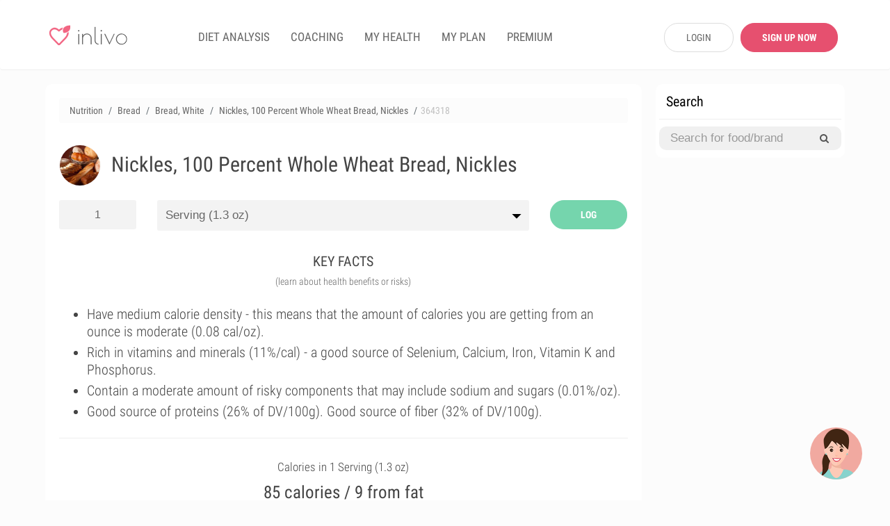

--- FILE ---
content_type: text/html; charset=UTF-8
request_url: https://www.inlivo.com/nutrition/bread/bread-white/nickles-100-percent-whole-wheat-bread-nickles
body_size: 25530
content:
<!doctype html>
<html lang="en">
<head>
  <meta charset="utf-8">
  <meta http-equiv="X-UA-Compatible" content="IE=edge">
  <!-- <meta name="viewport" content="width=device-width, initial-scale=1, user-scalable=no"> -->

  <!-- <meta name="apple-itunes-app" content="app-id=898746474"> -->



  
  


  <meta property="og:title" content="Nickles, 100 Percent Whole Wheat Bread, Nickles Nutrition Facts" />
  <meta property="og:image" content="https://www.inlivo.com//prod_pics/1/15.jpg" />
  <meta property="og:description" content="Calories in serving (38 g.) - 85 cal. Rich in vitamins and minerals (11%/cal) - a good source of Selenium, Calcium, Iron, Vitamin K and Phosphorus." />
  <meta property="og:url" content="https://www.inlivo.com/nutrition/bread/bread-white/nickles-100-percent-whole-wheat-bread-nickles">


  

  <!-- Title of Website -->
  <title>Nickles, 100 Percent Whole Wheat Bread, Nickles Nutrition Facts & Calories</title>
  <meta name="description" content="Calories in serving (38 g.) - 85 cal. Rich in vitamins and minerals (11%/cal) - a good source of Selenium, Calcium, Iron, Vitamin K and Phosphorus."/>
  
  <meta name="author" content="Inlivo">
  <!-- <meta name="viewport" content="user-scalable=no"> -->
  <meta name="apple-mobile-web-app-capable" content="yes">
  <meta name="mobile-web-app-capable" content="yes">
  <!-- <meta content="width=device-width, minimum-scale=1.0, maximum-scale=1.0, user-scalable=no" name="viewport" /> -->
  <meta name="viewport" content="user-scalable=no, initial-scale=1, maximum-scale=1, minimum-scale=1, height=device-height" />
    <link rel="canonical" href="https://www.inlivo.com/nutrition/bread/bread-white/nickles-100-percent-whole-wheat-bread-nickles">
  <!-- <link rel="alternate" href="https://www.inlivo.com/nutrition/bread/bread-white/nickles-100-percent-whole-wheat-bread-nickles" hreflang="en-us" /> -->


  
  
  <link rel="amphtml" href="https://www.inlivo.com/nutrition/bread/bread-white/nickles-100-percent-whole-wheat-bread-nickles/mobile/">
    
        <link rel="dns-prefetch" href="https://code.jquery.com">
    <link rel="dns-prefetch" href="https://cdnjs.cloudflare.com">
    <!-- <link rel="dns-prefetch" href="https://cdn.jsdelivr.net"> -->
    <link rel="dns-prefetch" href="https://www.google-analytics.com">
    <!-- Favicon -->
  <link rel="icon" href="https://www.inlivo.com/favicon.png" type="image/png">
  <link rel="apple-touch-icon" href="https://www.inlivo.com/apple-touch-icon.png">
  <link rel="shortcut icon" href="https://www.inlivo.com/favicon.ico" type="image/x-icon">
  <!-- Bootstrap CSS -->
  <!-- <link rel="stylesheet" href="https://maxcdn.bootstrapcdn.com/bootstrap/3.3.7/css/bootstrap.min.css"> -->
  <!-- <link rel="stylesheet" href="https://www.inlivo.com/css/bootstrap.3.3.7.css"> -->
  <link rel="stylesheet" href="https://www.inlivo.com/css/all.min.v5.css">
  <meta name="google-site-verification" content="bGdn3A8ZOw1VrMRXeQBzkQQlUSwlReMqgoqc72VoQMI" />
  <meta name="p:domain_verify" content="0fab1fc836094638bb9f2a6a85fda64c"/>

  <link rel="stylesheet" href="https://stackpath.bootstrapcdn.com/font-awesome/4.7.0/css/font-awesome.min.css" type='text/css'>
  
</head>
<body data-target="#main-navbar">

<style type="text/css">

	.prem_cta_container
	{
		display: table;
		vertical-align: middle;
		padding: 25px;
		margin: 15px 0;
		width: 100%;
		/*min-height: 200px;*/
		background: #fefefe;
		border-radius: 10px;
		overflow: hidden;
		background-size: cover;

		cursor: pointer !important;
		cursor: hand;
	}

	.prem_cta_container *
	{
		cursor: pointer !important;
		cursor: hand;
	}

	.prem_cta_title
	{
		max-width: 65%;
		/*display: table-row;*/
		font-weight: bold;
		font-size: 30px;
		line-height: 35px;
		text-transform: uppercase;
		clear: both;
		margin-bottom: 5px;
	}


	.prem_cta_text
	{
		max-width: 50%;
		/*display: table-row;*/
		font-weight: normal;
		font-size: 20px;
		clear: both;
	}


	aside .prem_cta_container
	{
		padding: 15px;
	}

	aside .prem_cta_title
	{
			max-width: 75%;
		font-size: 25px;
		line-height: 30px;
	}

	aside .prem_cta_text
	{
			max-width: 70%;
		font-size: 17px;
	}


	@media (max-width: 600px)
	{

		.prem_cta_title
		{
			font-size: 25px;
			line-height: 30px;
		}

		.prem_cta_text
		{
			/*font-size: 19px;*/
		}

		.prem_cta_button
		{
			font-size: 20px !important;
			padding: 12px 18px !important;
		}

		aside .prem_cta_text
		{
			font-size: 20px;
		}

	}

	.prem_cta_button
	{
	  	display: table-cell;
		vertical-align: bottom;

		border-radius: 25px;
		padding: 7.5px 15px;

		font-weight: bold;
		text-align: center;
		min-width: 150px;
		margin-top: 25px;
		clear: both;
		position: relative;
		bottom: 0;
		font-size: 17px;
		text-transform: uppercase;
	}


</style>




<!-- Main -->
<div id="page" class="light-version">
  <!-- ============================
       Navigation Header
  ================================= -->
  <header id="nav" class="light-nav ">
    <!-- Sticky Navigation -->
    <!-- for static Navbar: remove navbar-fixed-top; add navbar-static-top and navbar-light -->
    <nav class="navbar navbar-light" style="border-bottom: 1px solid #eeeeee; padding: 28px 5px 22px 5px; margin-bottom: 0;">
      <div class="container">
        <div class="navbar-header">
          <!-- Menu Button for Mobile Devices -->
          <button type="button" class="collapse navbar-toggle navbar-icon" data-toggle="collapse"
                  data-target="#navbar-collapse">
            <span></span>
            <span></span>
            <span></span>
          </button>
          <!-- Logo -->
          <a href="https://www.inlivo.com/" class="navbar-brand logo-color smooth-scroll"><span></span></a>
        </div>
        <!-- /End Navbar hero -->
        <div class="collapse navbar-collapse-md" id="navbar-collapse">
          <!-- Navigation Links -->
          <ul class="nav navbar-nav navbar-left" itemscope itemtype="http://www.schema.org/SiteNavigationElement">
            <!-- <li itemprop="name"><a itemprop="url" href="https://www.inlivo.com/" class="smooth-scroll">App</a></li> -->
            <!-- <li itemprop="name"><a itemprop="url" class="" href="https://www.inlivo.com/premium/" class="smooth-scroll">PREMIUM</a></li> -->
            

            <li itemprop="name"><a itemprop="url" class="" href="https://www.inlivo.com/diet-analysis/">DIET ANALYSIS</a></li>

            <li itemprop="name"><a itemprop="url" class="" href="https://www.inlivo.com/coaching/" >COACHING</a></li>


            
              <li itemprop="name"><a itemprop="url" class="" href="https://www.inlivo.com/signup/" >MY HEALTH</a></li>
              <li itemprop="name"><a itemprop="url" class="" href="https://www.inlivo.com/signup/" >MY PLAN</a></li>

            

            <li itemprop="name"><a itemprop="url" class="" href="https://www.inlivo.com/premium/" >PREMIUM</a></li>

            <!-- <li itemprop="name"><a itemprop="url" class="" href="https://www.inlivo.com/infographics/" >INFOGRAPHICS</a></li> -->
            <!-- <li itemprop="name"><a itemprop="url" class="menuActive" href="https://www.inlivo.com/nutrition/" >NUTRITION</a></li> -->
          </ul>
                <div class="nav navbar-nav navbar-right" style="width: 290px; padding-top: 5px;">
                <a href="https://www.inlivo.com/login/" class='btn_v1 btn_gray_border' style="display: inline-block; float: left; max-width: 100px; margin-left: 20px; border-radius: 20px;">LOGIN</a>
                <a href="https://www.inlivo.com/signup/" class='btn_v1 btn_pink2 btn_bold' style="display: inline-block; float: left; max-width: 140px; margin: 0 0 0 10px !important; border-radius: 20px;">SIGN UP NOW</a>
                </div>
        </div>
        <!-- /End Navbar Collapse -->
      </div>
    </nav>
    <!-- /END Sticky Navigation -->
  </header>

<section style="min-height: 90%;">
	 <div class="container wrapper-h-xs-lg">
      	<div class="row">
 			<div class="col-md-9 col-xs-12 inl-col-text" style="overflow: hidden; padding: 20px 10px !important;">
 				<div class="whiteSection" style="padding: 10px 20px;">
	<form class="hide-big" style=" padding: 0 10px;" action="https://www.inlivo.com/nutrition/" method="POST">
	<br/>
	<center><div id="searchParent" class="input-group stylish-input-group" style="margin: 0; ">
	<input style="" required minlength='3' type="text" class="form-control" name="s"  placeholder="Search for food or brand" value="" >
	<span class="input-group-addon">
	    <button type="submit">
	        <span class="fa fa-search"></span>
	    </button>  
	</span>
	</div>
	</center>
	<hr style="margin-bottom: 10px;" />
	</form>
 							    <div class="row cats-row" style="margin-left: 0; margin-right: 0; padding-left: 0; padding-right: 0;">
			        <div class="col-md-12" style="margin-left: 0; margin-right: 0; padding-left: 0; padding-right: 0;">
						<ul class="breadcrumb" itemscope itemtype="http://schema.org/BreadcrumbList">
						  <li class="breadcrumb-item" itemprop="itemListElement" itemscope
						      itemtype="http://schema.org/ListItem">
						    <a itemprop="item" href="https://www.inlivo.com/nutrition/">
						    <span itemprop="name">Nutrition</span></a>
						    <meta itemprop="position" content="1" />
						  </li>
						  <li class="breadcrumb-item" itemprop="itemListElement" itemscope
						      itemtype="http://schema.org/ListItem">
						    <a itemprop="item" href="https://www.inlivo.com/nutrition/bread">
						    <span itemprop="name">Bread</span></a>
						    <meta itemprop="position" content="2" />
						  </li>
						  <li class="breadcrumb-item" itemprop="itemListElement" itemscope
						      itemtype="http://schema.org/ListItem">
						    <a itemprop="item" href="https://www.inlivo.com/nutrition/bread/bread-white">
						    <span itemprop="name">Bread, White </span></a>
						    <meta itemprop="position" content="3" />
						  </li>
						  <li class="breadcrumb-item hide-600" itemprop="itemListElement" itemscope
						      itemtype="http://schema.org/ListItem">
						    <a itemprop="item" href="https://www.inlivo.com/nutrition/bread/bread-white/nickles-100-percent-whole-wheat-bread-nickles">
						    <span itemprop="name">Nickles, 100 Percent Whole Wheat Bread, Nickles</span></a>
						    <meta itemprop="position" content="4" />
						  </li>
						  <li class="breadcrumb-item hide-600" style="color:silver;">364318</span>
						  </li>
						</ul>
			        </div>
			    </div>
			    <div class="row"><!-- MenuItem -->
			        <div class="col-md-12">
			        	
<!-- <a style="float: right; margin-left: 0px;" target="_blank" href="https://www.amazon.com/gp/search?ie=UTF8&tag=inlivo-20&linkCode=ur2&linkId=6efcd60bd51dfcb522b900ed27dbb3cd&camp=1789&creative=9325&index=grocery&keywords=Nickles%2C+100+Percent+Whole+Wheat+Bread%2C+Nickles"><img src="https://www.inlivo.com/images/aff/amazon.png" width="100"></a> -->

			        </div>
			    </div>
			    <div class="row food-item"><!-- MenuItem -->
			        <div class="col-md-12">
			        	<img style="float:left; margin-bottom: 20px;" height="60" itemprop="image" class='catpic catpic-small img-circle' itemprop="image" src="https://www.inlivo.com/viktor_ftp/WEB/inlivo_new/prod_pics/thumb/15.jpg" alt="Nickles, 100 Percent Whole Wheat Bread, Nickles" data-pagespeed-no-transform/>
			        	<h1 itemprop="name">Nickles, 100 Percent Whole Wheat Bread, Nickles</h1>
			        	<br/>
			        </div>
			    </div>
			    <div class="row">
			     <!-- style="padding-left: 0;" -->
			        <div class="col-md-2"> 
			        	<input id="serving_qty" onkeyup="changeServing();" type="text" name="qty" value="1" style="margin-bottom: 10px;">
			        </div>
			    		<div class="col-md-8">
			        	<select id="serving_select" name="serving" onchange="changeServing();" style="margin-bottom: 10px;">
			        		<option value='38.0' >Serving (1.3 oz)</option>			        		<option value='28.4'  >oz (28.4 g)</option>
			        		<option value='1' >grams</option>
			        	</select>
			        </div>
		    			<!-- 		        <div class="col-md-2"> 
					    		<span id="addToDietBTN" data-toggle="modal" data-target="#cta_signup_2" class="servingBTN btn_v1">ADD TO DIET</span>
					</div> -->
			        <div class="col-md-2" style=" height: 45px;"> 
			        								    		<span id="addToDietBTN" onclick="addToLog();" class="servingBTN addToLog btn_v1  btn_inl_green btn_bold">LOG</span>
					</div>
					<form id="toLog" style="display: none;">
						<!-- <input type="hidden" name="date" id="toLog-date" value="2026/01/20"> -->
						<input type="hidden" name="action" id="toLog-action" value="ADD">
						<input type="hidden" name="slug_id" id="toLog-slug_id" value="276009">
						<input type="hidden" name="name" id="toLog-name" value="Nickles, 100 Percent Whole Wheat Bread, Nickles">
						<input type="hidden" name="image" id="toLog-image" value="https://www.inlivo.com/viktor_ftp/WEB/inlivo_new/prod_pics/thumb/15.jpg">
						<input type="hidden" name="qty" id="toLog-qty" value="1">
						<input type="hidden" name="serving" id="toLog-serving" value="serving">
						<input type="hidden" name="grams" id="toLog-grams" value="38">
						<input type="hidden" name="calories" id="toLog-calories" value="85">
						<input type="hidden" name="fat" id="toLog-fat" value="1">
						<input type="hidden" name="full_slug" id="toLog-full_slug" value="bread/bread-white/nickles-100-percent-whole-wheat-bread-nickles">
					</form>
					<script type="text/javascript">
					function addToLog(){
						// alert($("#toLog").serialize());
					    $.ajax({
					       type: "POST",
					       url: "https://www.inlivo.com/diet-analysis/",
					       data: $("#toLog").serialize(),
					       success: function(data)
					       {	
					       		// var theText = $('#toLog-name').val()+' '+$('#toLog-qty').val()+' '+$('#toLog-serving').val()+' ('+$('#toLog-grams').val()+' grams) have been added to your diet analysis.';
					       		// $('#logAddText').html(theText);
					       		// $('#m-addToLog').modal('show');
					       		// // alert(data);
					       		// if($('#addToDietBTN').text()!='UPDATE'){
					       			// $('#logCNT').text( parseInt($('#logCNT').text())+1 );
					       		// }
					       		$('#addToDietBTN').text('UPDATE');
					       		// $('#toLog-action').val('UPDATE');
					       		// // $('#addToDietBTN').removeClass('addToLog');
					       		// // $('#addToDietBTN').addClass('updateLog');
					       		$('.logCTA').remove();
					       		$('.btn-pulse').remove();
					       		$('.servingBTN').removeClass('btn-w-pulse');
					       	},
					       	complete: function(){
					       		window.setTimeout(function(){
						       		window.location = 'https://www.inlivo.com/diet-analysis/';
					       		},500);
							}
					    });
					}
					</script>
					<!-- Modal -->
					<div id="m-addToLog" class="modal fade" role="dialog" style="margin-top: 10%;">
					  <div class="modal-dialog">
					    <!-- Modal content-->
					    <div class="modal-content">
					      <div class="modal-body">
						    <center><img style="float:left; margin-bottom: 0px;" itemprop="image" class='catpic catpic-small img-circle' itemprop="image" src="https://www.inlivo.com/viktor_ftp/WEB/inlivo_new/prod_pics/thumb/15.jpg" alt="Nickles, 100 Percent Whole Wheat Bread, Nickles"></center>
					        <p style="font-weight: 300; line-height: 30px;" id="logAddText"></p>
					      </div>
					      <div class="modal-footer">
					         <a href="https://www.inlivo.com/diet-analysis/" class="btn btn-success viewLogBTN" style="background: #f26683;">View Diet Analysis</a>
					        <button type="button" class="btn btn-secondary" data-dismiss="modal">Close</button>
					      </div>
					    </div>
					  </div>
					</div>
			    </div>




	<style type="text/css">
		#keyfactorslist
		{
			list-style: dots; 
			margin-left: 0;
			margin-bottom: 0;
		}
		#keyfactorslist li
		{
			margin: 5px 0;
			font-weight: 300;
			font-size: 20px;
			line-height: 25px;
		}
	</style>
    <div class="title" style="margin-top: 20px;">
    	<h2>KEY FACTS</h2>
    	<span>(learn about health benefits or risks)</span>
    </div>
	<center>



	<div class='row' style=" text-align: left !important;">
		<div class='col-md-12 col-xs-12 	'>
			<div class='' style='line-height: 25px !important;'>
				<ul id="keyfactorslist">
					 <li>Have medium calorie density - this means that the amount of calories you are getting from an ounce is moderate (0.08 cal/oz).</li> 					 <li>Rich in vitamins and minerals (11%/cal) - a good source of Selenium, Calcium, Iron, Vitamin K and Phosphorus.</li> 					 <li>Contain a moderate amount of risky components that may include sodium and sugars (0.01%/oz).</li> 					 <li>Good source of proteins (26% of DV/100g). Good source of fiber (32% of DV/100g).</li> 				</ul>
			</div>
		</div>
	</div>
	</center>

	<style type="text/css">
		#keyfactorslist a
		{
			/*font-weight: bold;*/
			text-decoration: underline;
		}
	</style>

	<hr style="margin-bottom: 10px;" />

<!-- 
<center>
	<a target="_blank" href="https://itunes.apple.com/us/app/inlivo-your-personalized-health/id898746474?mt=8&ign-mpt=uo%3D4">
		<picture>
		  <source srcset="https://www.inlivo.com/images/web_banner_powerimage2.webp" type="image/webp">
		  <source srcset="https://www.inlivo.com/images/web_banner_powerimage2.jpg" type="image/jpeg"> 
		  <img style="max-height: 300px; max-width: 100%; border-radius: 10px;" src="https://www.inlivo.com/images/web_banner_powerimage2.jpg">
		</picture>
	</a>
	<br/>
	<br/>
    <a target="_blank" href="https://itunes.apple.com/us/app/inlivo-your-personalized-health/id898746474?mt=8&ign-mpt=uo%3D4" class="btn_v1 btn_pink2 btn_bold" style="max-width: 400px; font-size: 22px; height: 50px; line-height: 30px;"/>LEARN MORE</a>
</center>

<hr/> -->

<!-- <br/>
<br/>

<center>
	<div style="border: 1px solid #ccc; border-radius: 10px; padding: 20px; margin-bottom: 15px;">
	<div style="font-size: 18px; font-weight: bold;">Start 7-Day Free Trial Now</div>
	<br/>
	<a class="btn_v1 btn_pink2 btn_bold btn_orange" style="max-width: 300px; font-size: 22px;" href="https://www.inlivo.com/premium/?utm_source=inlivo&utm_medium=inlivo&utm_campaign=ws_food#getpremium">Start Free Trial</a>
	</div>
</center> -->


<!-- <center>
	<hr/>
<iframe src="//rcm-na.amazon-adsystem.com/e/cm?o=1&p=12&l=ur1&category=amazonfresh&banner=1K1JWN715544X0YYW302&f=ifr&linkID=e66c5a1cbfc379cdfc1b887359e72f6a&t=inlivoapp-20&tracking_id=inlivo-website-cta-20" width="300" height="250" scrolling="no" border="0" marginwidth="0" style="border:none;" frameborder="0"></iframe>
<hr/>
</center> -->
<!-- <center>
	<div style="border: 1px solid #ccc; border-radius: 10px; padding: 20px; margin-bottom: 15px;">
	<div style="font-size: 18px; font-weight: bold;">Most Popular Vitamins & Dietary Supplements Deals on Amazon!</div>
	<br/>
	<a target="_blank" class="btn_v1 btn_pink2 btn_bold btn_orange" style="max-width: 300px; font-size: 22px;" href="https://amzn.to/2Xm6JL7">View Deals</a>
	</div>
</center> -->



			    <div class="row">
			    	<center><h2 id="calories_per">Calories in 1 serving (38g)</h2></center>
				    <div id="val_cals">85 calories / 9 from fat</div>
				    <br/>
				    	<center><canvas id="macrosChart" width="250" height="250" style="max-width: 250px;"></canvas></center>
				    <br/>
				    			    					    <style type="text/css">
				    	.inApp{display:block;width:100%;cursor:pointer;background:#fefefe;border-radius:10px;border:1px dashed #dedede;padding:15px;margin-top:15px}.inApp i{font-size:45px;display:inline-block}.inApp span{max-width:300px;display:inline-block;text-align:left;padding-left:20px;font-size:18px;font-weight:500}
				    </style>
				    			    </div>
			    <div id="macrosLegend" class="row" style="">
				    	<div class="col-xs-3 legendBox">
				    		<center><span style='background-color: #8ecdf7'>&nbsp;</span></center>
				    		Carbohydrates<br/>
				    		<div id="mac-carbs">16 g</div>
				    	</div>
				    	<div class="col-xs-3 legendBox">
				    		<center><span style='background-color: #fda2c8'>&nbsp;</span></center>
				    		Proteins<br/>
				    		<div id="mac-protein">5 g</div>
				    	</div>
				    	<div class="col-xs-3 legendBox">
				    		<center><span style='background-color: #fbd680'>&nbsp;</span></center>
				    		Fat<br/>
				    		<div id="mac-fat">1 g</div>
				    	</div>
				    	<div class="col-xs-3 legendBox">
				    		<center><span style='background-color: #f79779'>&nbsp;</span></center>
				    		Saturated Fat<br/>
				    		<div id="mac-satfat">0 g</div>
				    	</div>
			    </div>
			    <br/>

<!-- <div class="row">
	<div class="col-xs-12">
<br/><hr/>
		<center><strong style="font-size: 20px;">Health Best Sellers on Amazon</strong></center>
<br/>
<script type="text/javascript">
amzn_assoc_placement = "adunit0";
amzn_assoc_search_bar = "false";
amzn_assoc_tracking_id = "inlivo-website-new-1-20";
amzn_assoc_ad_mode = "manual";
amzn_assoc_ad_type = "smart";
amzn_assoc_marketplace = "amazon";
amzn_assoc_region = "US";
amzn_assoc_title = "";
amzn_assoc_linkid = "11ceddd482328c282c6e6a967bf74955";
amzn_assoc_asins = "0316529583,1628600160,1628602635,1073380920";
</script>
<script src="//z-na.amazon-adsystem.com/widgets/onejs?MarketPlace=US"></script>

	</div>
</div> -->

<hr/>


			    <div class="row cats-row" style="padding: 5px 0 15px 0;">
<!-- background: #fcfcfc;  -->
			    	<div class="col-xs-12">
			    		<div class="row">
			       			 <div class="col-xs-4 densCol">
					        	<div class="densTitle" data-toggle="modal" data-target="#m-dens-cal">Calories</div>
			       			 </div>
			       			 <div class="col-xs-4 densCol">
					        	<div class="densTitle" data-toggle="modal" data-target="#m-dens-nut">Nutrition</div>
			       			 </div>
			       			 <div class="col-xs-4 densCol">
					        	<div class="densTitle" data-toggle="modal" data-target="#m-dens-hrc">Risky Content</div>
			       			 </div>
			    		</div>
			    	</div>
			        <div class="col-xs-4 densCol" id="dens_cal"  data-toggle="modal" data-target="#m-dens-cal">
			        	<center><div class="densIcon" style="background: #f3c456"><img alt="Calorie Density" src="https://www.inlivo.com/images/calorie_icon.png"></div></center>
			        	<div class="densStatus">Medium Density</div>
			        	<div class="densStats">(2.2 cal/g)</div>
			        </div>
			        <div class="col-xs-4 densCol" id="dens_nut" data-toggle="modal" data-target="#m-dens-nut">
			        	<center><div class="densIcon" style="background: #75d5ad"><img alt="Nutrition Density" src="https://www.inlivo.com/images/ic_nutdens.png"></div></center>
			        				        	<div class="densStatus">High Density</div>
			        	<div class="densStats">(11 %/cal)</div>
			        				        </div>
			        <div class="col-xs-4 densCol" id="dens_hrc" data-toggle="modal" data-target="#m-dens-hrc">
			        	<center><div class="densIcon" style="background: #f3c456"><img alt="High Risk Components Density" style="padding: 3px;" src="https://www.inlivo.com/images/pf_hrc.png"></div></center>
			        	<div class="densStatus">Medium Density</div>
			        	<div class="densStats">(0.3 %/g)</div>
			        </div>
			    </div>
 <hr/>



			    <div class="title">
			    	<h2>NUTRITION FACTS</h2>
			    	<span>(% of daily value based on 2000 calories per day)</span>
			    </div>
			    	
			    				    <style type="text/css">
				    	.nutfact .fa-unlock-alt
				    	{
				    		font-size: 23px;
				    	}
				    	.nutfact span
				    	{
				    		cursor: pointer;
				    	}
				    	.nutfact img
				    	{
				    		max-height: 20px;
				    	}
				    	#val_satfat_dv, #val_cholesterol_dv, #val_sodium_dv, #val_addedsugar_dv
				    	{
				    		background-color: #e74c3c;
				    	}
				    </style>
				    				    <div class="row">
				        <div class="col-xs-3 nutfact">
				        	<center><span data-toggle="modal" data-target="#cta_signup_2" id="val_satfat_dv"><img alt="Proteins" src="[data-uri]"></span></center>
				        	<center>Protein</center>
				        </div>
				        <div class="col-xs-3 nutfact">
				        	<center><span data-toggle="modal" data-target="#cta_signup_2" id="val_satfat_dv"><img alt="Carbohydrates" src="[data-uri]"></span></center>
				        	<center>Carbs</center>
				        </div>
				        <div class="col-xs-3 nutfact">
				        	<center><span data-toggle="modal" data-target="#cta_signup_2" id="val_satfat_dv"><img alt="Dietary Fiber" src="[data-uri]"></span></center>
				        	<center>Fiber</center>
				        </div>
				        <div class="col-xs-3 nutfact">
				        	<center><span data-toggle="modal" data-target="#cta_signup_2" id="val_satfat_dv"><img alt="Total Fat" src="[data-uri]"></span></center>
				        	<center>Fat</center>
				        </div>
				    </div>
				    <div class="row">
				        <div class="col-xs-3 nutfact">
				        	<center><span data-toggle="modal" data-target="#cta_signup_2" id="val_satfat_dv"><img alt="Saturated Fat" src="[data-uri]"></span></center>
				        	<center><div>Saturated Fat</div></center>
				        </div>
				        <div class="col-xs-3 nutfact">
				        	<center><span data-toggle="modal" data-target="#cta_signup_2" id="val_cholesterol_dv"><img alt="Cholesterol" src="[data-uri]"></span></center>
				        	<center>Cholesterol</center>
				        </div>
				        <div class="col-xs-3 nutfact">
				        	<center><span data-toggle="modal" data-target="#cta_signup_2" id="val_sodium_dv"><img alt="Sodium" src="[data-uri]"></span></center>
				        	<center>Sodium</center>
				        </div>
				        <div class="col-xs-3 nutfact">
				        	<center><span data-toggle="modal" data-target="#cta_signup_2" id="val_addedsugar_dv"><img alt="Sugar" src="[data-uri]"></span></center>
				        	<center><div>Added Sugar</div></center>
				        </div>
				    </div>
			    			    
<!-- <div style="margin:0 -15px !important;">
<hr/>
<center> -->
<!-- </center>
<hr/>
</div> -->

			    <div class="row cats-row" style="background: #fafafa; padding: 15px 0 5px 0; margin:20px -15px;">
				    <div class="col-lg-12 title">
				    	<h3 style="font-size: 20px; font-weight: 500;">HOW TO BURN THOSE CALORIES</h3>
				    </div>
			       <div class="col-md-3 col-xs-3 burnact">
			        	<center><div class="burnact-icon"><img alt="Burn calories with Yoga" src='https://www.inlivo.com/images/bc-yoga.png'/></div>
			        	<strong>Yoga</strong>
			        	<span id="burn-act-1">28 min</span></center>
			        </div>
			        <div class="col-md-3 col-xs-3 burnact">
			        	<center><div class="burnact-icon"><img alt="Burn calories with Jogging" src='https://www.inlivo.com/images/bc-running.png'/></div>
			        	<strong>Jog</strong>
			        	<span id="burn-act-2">11 min</span></center>
			        </div>
			        <div class="col-md-3 col-xs-3 burnact">
			        	<center><div class="burnact-icon"><img alt="Burn calories with Cleaning" src='https://www.inlivo.com/images/bc-cleaning.png'/></div>
			        	<strong>Cleaning</strong>
			        	<span id="burn-act-3">21 min</span></center>
			        </div>
			        <div class="col-md-3 col-xs-3 burnact">
			        	<center><div class="burnact-icon"><img alt="Burn calories with Child Care" src='https://www.inlivo.com/images/bc-baby.png'/></div>
			        	<strong>Child Care</strong>
			        	<span id="burn-act-4">34 min</span></center>
			        </div>
			    </div>

			    <div class="title">
			    	<h2>VITAMINS</h2>
			    	<span>(% of daily value based on 2000 calories per day)</span>
			    </div>
							<br/>
			    	<center><canvas id="vitChart" width="600" height="250" style="max-width: 600px;  background: url('[data-uri]') no-repeat center 40%; "></canvas></center>
					    			    <center>
				    <div class="inApp" data-toggle="modal" data-target="#cta_signup_2" style="position: relative; max-width: 600px;" >
				    	<center><i class="fa fa-unlock-alt" style="color:#ff844f;" aria-hidden="true"></i>
				    	<span>View all vitamin information for free!<br/>Join Inlivo now!</span></center>
				    </div>
				</center>
							    <!-- <hr/> -->
<div style="margin-bottom: 20px;">&nbsp;</div>
<hr/>
			    <div class="title">
			    	<h2>MINERALS</h2>
			    	<span>(% of daily value based on 2000 calories per day)</span>
			    </div>
					    <br/>
		    	<center><canvas id="minChart" width="600" height="250" style="max-width: 600px;   background: url('[data-uri]') no-repeat center 40%; "></canvas></center>
					    			    <center>
				    <div class="inApp" data-toggle="modal" data-target="#cta_signup_2" style="position: relative; max-width: 600px;" >
				    	<center><i class="fa fa-unlock-alt" style="color:#ff844f;" aria-hidden="true"></i>
				    	<span>View all minerals information for free!<br/>Join Inlivo now!</span></center>
				    </div>
				</center>
							    			    <hr style="margin-bottom: 0;" />
<div style="background: #fcfcfc;">
<br/>
			    <div class="title">
			    	<h2>NUTRITION LABEL</h2>
			    	<span>(% of daily value based on 2000 calories per day)</span>
			    </div>
<br/>
<center>
<div class="nutrition-facts">
  <div class="nutrition-facts__header">
    <h3 class="nutrition-facts__title">Nutrition Facts</h3>
    <p><b>Nickles, 100 Percent Whole Wheat Bread, Nickles</b></p>
    <p id="lbl_serving">Serving Size: serving (38g)</p>
  </div>
 <table class="nutrition-facts__table"> <thead> <tr> <th colspan="4" class="small-info"> * Amount Per Serving </th> </tr></thead> <tbody> <tr> <th colspan="2"> <b>Calories</b> </th> <td id="lbl_calories"> 85 cal </td><td> </td></tr><tr> <th colspan="2"> <b>Calories from Fat</b> </th> <td id="lbl_caloriesFromFat"> 9 cal </td><td> </td></tr><tr class="thick-row"> <td colspan="3" class="small-info"> </td><td colspan="1" class="small-info"> % Daily Value </td></tr><tr> <th colspan="2"> <b>Total Fat</b> </th> <td id="lbl_fat"> 1 g </td><td id="lbl_fat_dv"> <b>1.5%</b> </td></tr><tr> <td class="blank-cell"> </td><th> Saturated Fat </th> <td id="lbl_satfat"> 0 g </td><td id="lbl_satfat_dv"> <b>🔒%</b> </td></tr><tr> <th colspan="2"> <b>Cholesterol</b> </th> <td id="lbl_cholesterol"> 0 mg </td><td id="lbl_satfat_dv"> <b>🔒%</b> </td></tr><tr> <th colspan="2"> <b>Sodium</b> </th> <td id="lbl_sodium"> 167 mg </td><td id="lbl_sodium_dv"> <b>🔒%</b> </td></tr><tr> <th colspan="2"> <b>Total Carbohydrate</b> </th> <td id="lbl_carbs"> 16 g </td><td id="lbl_carbs_dv"> <b>5.3%</b> </td></tr><tr> <td class="blank-cell"> </td><th> Dietary Fiber </th> <td id="lbl_fiber"> 3 g </td><td id="lbl_fiber_dv"> <b>12%</b> </td></tr><tr> <td class="blank-cell"> </td><th> Sugars (Added) </th> <td id="lbl_addedsugar"> 1.9 g </td><td id="lbl_addedsugar_dv"> <b>🔒%</b> </td></tr><tr> <th colspan="2"> <b>Protein</b> </th> <td id="lbl_protein"> 5 g </td><td id="lbl_protein_dv"> <b>10%</b> </td></tr><tr> <th colspan="4" class="small-info">&nbsp;</th> </tr><tr> <th colspan="4"> <b>Vitamins</b> </th> </tr><tr> <td class="blank-cell"> </td><th> Vitamin A </th> <td id="lbl_vitamina"> 0 IU </td><td id="lbl_vitamina_dv"> <b>🔒%</b> </td></tr><tr> <td class="blank-cell"> </td><th> Vitamin B6 </th> <td id="lbl_vitaminb6"> 0 mg </td><td id="lbl_vitaminb6_dv"> <b>🔒%</b> </td></tr><tr> <td class="blank-cell"> </td><th> Vitamin B12 </th> <td id="lbl_vitaminb12"> 0.1 mcg </td><td id="lbl_vitaminb12_dv"> <b>🔒%</b> </td></tr><tr> <td class="blank-cell"> </td><th> Vitamin C </th> <td id="lbl_vitaminc"> 0 mg </td><td id="lbl_vitaminc_dv"> <b>🔒%</b> </td></tr><tr> <td class="blank-cell"> </td><th> Vitamin D </th> <td id="lbl_vitamind"> 0 mcg </td><td id="lbl_vitamind_dv"> <b>🔒%</b> </td></tr><tr> <td class="blank-cell"> </td><th> Vitamin E </th> <td id="lbl_vitamine"> 0 mg </td><td id="lbl_vitamine_dv"> <b>🔒%</b> </td></tr><tr> <td class="blank-cell"> </td><th> Vitamin K </th> <td id="lbl_vitamink"> 3.7 mcg </td><td id="lbl_vitamink_dv"> <b>🔒%</b> </td></tr><tr> <th colspan="4" class="small-info">&nbsp;</th> </tr><tr> <th colspan="4"> <b>Minerals</b> </th> </tr><tr> <td class="blank-cell"> </td><th> Calcium (Ca) </th> <td id="lbl_ca"> 60 mg </td><td id="lbl_ca_dv"> <b>🔒%</b> </td></tr><tr> <td class="blank-cell"> </td><th> Copper (Cu) </th> <td id="lbl_cu"> 0 mg </td><td id="lbl_cu_dv"> <b>🔒%</b> </td></tr><tr> <td class="blank-cell"> </td><th> Iron (Fe) </th> <td id="lbl_fe"> 1.1 mg </td><td id="lbl_fe_dv"> <b>🔒%</b> </td></tr><tr> <td class="blank-cell"> </td><th> Magnesium (Mg) </th> <td id="lbl_mg"> 5.3 mg </td><td id="lbl_mg_dv"> <b>🔒%</b> </td></tr><tr> <td class="blank-cell"> </td><th> Manganese (Mn) </th> <td id="lbl_mn"> 0 mg </td><td id="lbl_mn_dv"> <b>🔒%</b> </td></tr><tr> <td class="blank-cell"> </td><th> Potassium (K) </th> <td id="lbl_k"> 36.5 mg </td><td id="lbl_k_dv"> <b>🔒%</b> </td></tr><tr> <td class="blank-cell"> </td><th> Phosphorus (P) </th> <td id="lbl_p"> 44.1 mg </td><td id="lbl_p_dv"> <b>🔒%</b> </td></tr><tr> <td class="blank-cell"> </td><th> Selenium (Se) </th> <td id="lbl_se"> 4.9 mcg </td><td id="lbl_se_dv"> <b>🔒%</b> </td></tr><tr> <td class="blank-cell"> </td><th> Zinc (Zn) </th> <td id="lbl_zn"> 0.2 mg </td><td id="lbl_zn_dv"> <b>🔒%</b> </td></tr></tbody> </table>
</div>
<br/>
<div class="title">
	<span><i>* For complete nutrition fact information download the Inlivo app.</i></span>
</div>
</center>
<br/>
</div>
			    <hr/>
					    <div id="socialShare"></div> 
					    <br/>
			        	<br/>
		        </div>
		        <!-- whiteSection END -->
	        </div>
	        <div class="col-md-3 col-xs-12" id="sidebar">
		        <aside>
<style type="text/css">
#sidebar{padding:20px 10px!important}aside .whiteSection{text-align:left!important}
</style>
<div class="whiteSection" style="margin-bottom: 15px;">
<div class="row cats-row sectionTitle">
    <div class="col-md-12">
    	<span class="sessSubTitle">Search</span>
    </div>
</div>
                	<form id="searchSidebarForm" action="https://www.inlivo.com/nutrition/" method="POST" style="display: block; margin-bottom: 0 !important; height: 40px;">
                <div id="searchParent" class="input-group stylish-input-group">
                    <input style="font-weight: 300" required minlength='3' type="text" class="form-control" name="s"  placeholder="Search for food/brand" value="" >
                    <span class="input-group-addon">
                        <button type="submit">
                            <span class="fa fa-search"></span>
                        </button>  
                    </span>
                </div>
                    </form>
</div>



<!-- <center>
	<div style="background-color: white; overflow: hidden; border-radius: 10px; padding: 0; margin-bottom: 15px;">
	<a href="https://www.inlivo.com/MealPlans/" target="_blank">
	<img  style="max-width:100%; border-radius: 10px; " src="https://www.inlivo.com/MealPlans/images/mealplanbanner4.jpg">
	</a>
	</div>
</center> -->

<!-- <center>
	<div style="background-color: white;  border-radius: 10px; padding: 20px; margin-bottom: 15px;">
	<div style="font-size: 18px; font-weight: bold;">Start 7-Day Free Trial Now</div>
	<br/>
	<a class="btn_v1 btn_pink2 btn_bold btn_orange" style="max-width: 300px; font-size: 22px;" href="https://www.inlivo.com/premium/?utm_source=inlivo&utm_medium=inlivo&utm_campaign=ws_sidebar#getpremium">Start Free Trial</a>
	</div>
</center> -->

<!-- <center>
	<div style="border: 1px solid #ccc; border-radius: 10px; padding: 20px; margin-bottom: 15px;">
	<div style="font-size: 18px; font-weight: bold;">Most Popular Vitamins & Dietary Supplements Deals on Amazon!</div>
	<br/>
	<a target="_blank" class="btn_v1 btn_pink2 btn_bold btn_orange" style="max-width: 300px; font-size: 22px;" href="https://amzn.to/2Xm6JL7">View Deals</a>
	</div>
</center> -->

<!-- <center>
<iframe src="//rcm-na.amazon-adsystem.com/e/cm?o=1&p=12&l=ur1&category=amazonfresh&banner=1K1JWN715544X0YYW302&f=ifr&linkID=e66c5a1cbfc379cdfc1b887359e72f6a&t=inlivoapp-20&tracking_id=inlivo-website-cta-20" width="270" height="250" scrolling="no" border="0" marginwidth="0" style="border:none;" frameborder="0"></iframe>
</center>
<br/>
<br/> -->


<!-- <center>
	<a target="_blank" href="https://itunes.apple.com/us/app/inlivo-your-personalized-health/id898746474?mt=8&ign-mpt=uo%3D4">
		<picture>
		  <source srcset="https://www.inlivo.com/images/web_banner_powerimage2.webp" type="image/webp">
		  <source srcset="https://www.inlivo.com/images/web_banner_powerimage2.jpg" type="image/jpeg"> 
		  <img style="max-height: 300px; max-width: 100%; border-radius: 10px;" src="https://www.inlivo.com/images/web_banner_powerimage2.jpg">
		</picture>
	</a>
</center> -->

<!-- <center> -->
	
	<!-- <a class="" href="https://www.inlivo.com/premium/?utm_source=inlivo&utm_medium=inlivo&utm_campaign=ws_sid_pic#getpremium"><img src="https://www.inlivo.com/images/coaching_beauty.png" style="max-width: 100%; border-radius: 10px;"></a> -->

<!-- </center> -->


<!-- <hr/> -->
<!-- <br/> -->
<!-- <center> -->
<!-- </center> -->
<!-- <br/> -->

</aside>	        </div>
    	</div>
    </div>
</section>
<script type="text/javascript">
String.prototype.plural = function(revert){
var plural={'(quiz)$':"$1zes",'^(ox)$':"$1en",'([m|l])ouse$':"$1ice",'(matr|vert|ind)ix|ex$':"$1ices",'(x|ch|ss|sh)$':"$1es",'([^aeiouy]|qu)y$':"$1ies",'(hive)$':"$1s",'(?:([^f])fe|([lr])f)$':"$1$2ves",'(shea|lea|loa|thie)f$':"$1ves",'sis$':"ses",'([ti])um$':"$1a",'(tomat|potat|ech|her|vet)o$':"$1oes",'(bu)s$':"$1ses",'(alias)$':"$1es",'(octop)us$':"$1i",'(ax|test)is$':"$1es",'(us)$':"$1es",'([^s]+)$':"$1s"};var singular={'(quiz)zes$':"$1",'(matr)ices$':"$1ix",'(vert|ind)ices$':"$1ex",'^(ox)en$':"$1",'(alias)es$':"$1",'(octop|vir)i$':"$1us",'(cris|ax|test)es$':"$1is",'(shoe)s$':"$1",'(o)es$':"$1",'(bus)es$':"$1",'([m|l])ice$':"$1ouse",'(x|ch|ss|sh)es$':"$1",'(m)ovies$':"$1ovie",'(s)eries$':"$1eries",'([^aeiouy]|qu)ies$':"$1y",'([lr])ves$':"$1f",'(tive)s$':"$1",'(hive)s$':"$1",'(li|wi|kni)ves$':"$1fe",'(shea|loa|lea|thie)ves$':"$1f",'(^analy)ses$':"$1sis",'((a)naly|(b)a|(d)iagno|(p)arenthe|(p)rogno|(s)ynop|(t)he)ses$':"$1$2sis",'([ti])a$':"$1um",'(n)ews$':"$1ews",'(h|bl)ouses$':"$1ouse",'(corpse)s$':"$1",'(us)es$':"$1",'s$':""};var irregular={'move':'moves','foot':'feet','goose':'geese','sex':'sexes','child':'children','man':'men','tooth':'teeth','person':'people'};var uncountable=['sheep','fish','deer','moose','series','species','money','rice','information','equipment'];if(uncountable.indexOf(this.toLowerCase())>=0)
return this;for(word in irregular){if(revert){var pattern=new RegExp(irregular[word]+'$','i');var replace=word}else{var pattern=new RegExp(word+'$','i');var replace=irregular[word]}
if(pattern.test(this))
return this.replace(pattern,replace)}
if(revert)var array=singular;else var array=plural;for(reg in array){var pattern=new RegExp(reg,'i');if(pattern.test(this))
return this.replace(pattern,array[reg])}
return this
}
function roundNumber(num, scale) {
  // if(!("" + num).includes("e")) {
    return +(Math.round(num + "e+" + scale)  + "e-" + scale);
  // } else {
  //   var arr = ("" + num).split("e");
  //   var sig = ""
  //   if(+arr[1] + scale > 0) {
  //     sig = "+";
  //   }
  //   return +(Math.round(+arr[0] + "e" + sig + (+arr[1] + scale)) + "e-" + scale);
  // }
}
var jsonNut = {"food":"Nickles, 100 Percent Whole Wheat Bread, Nickles","cal":223.684,"carbs":42.105,"fiber":7.895,"protein":13.158,"fat":2.632,"satfat":0,"sugar":5,"sodium":439.474,"cholesterol":0,"cal_dv":11.1842,"carbs_dv":14.035,"fiber_dv":31.58,"protein_dv":26.316,"fat_dv":4.0492,"satfat_dv":0,"sugar_dv":16.666666666667,"sodium_dv":18.3114,"cholesterol_dv":0,"vita":0,"vitb6":0.043,"vitb12":0.16,"vitc":0,"vitd":0,"vite":0,"vitk":9.7,"ca":157.895,"cu":0.065,"fe":2.842,"mg":14,"mn":0,"k":96,"p":116,"se":13,"zn":0.51,"vita_dv":0,"vitb6_dv":2.15,"vitb12_dv":2.667,"vitc_dv":0,"vitd_dv":0,"vite_dv":0,"vitk_dv":12.125,"ca_dv":15.7895,"cu_dv":3.25,"fe_dv":15.7889,"mg_dv":3.5,"mn_dv":0,"k_dv":2.743,"p_dv":11.6,"se_dv":18.571,"zn_dv":3.4};
var nutRecalc = {};
var grams = 38;
function changeServing()
{
	var e = document.getElementById("serving_select");
	var selectedServing = e.options[e.selectedIndex].value;
	var qty = document.getElementById("serving_qty").value;
	// console.log(selectedServing+' serv');
	// console.log(qty+' qty');
	newGrams = qty*selectedServing;
	// console.log(newGrams+' grams');
	if(newGrams>=1){
		grams = roundNumber(newGrams, 0);
		updateNutrition();
	}
}
function recalcNutrition()
{
	for (var k in jsonNut){
	    if (jsonNut.hasOwnProperty(k)) {
	        //console.log("Key is " + k + ", value is" + jsonNut[k]);
	        var newVal = (grams/100)*jsonNut[k];
	        if(newVal<10){
	        	newVal = roundNumber(newVal, 1);
	    	}else{
	        	newVal = roundNumber(newVal, 0);
	    	}
	        nutRecalc[k] = newVal;
	    }
	}
}
function isHighDensity(){
    return ((window.matchMedia && (window.matchMedia('only screen and (min-resolution: 124dpi), only screen and (min-resolution: 1.3dppx), only screen and (min-resolution: 48.8dpcm)').matches || window.matchMedia('only screen and (-webkit-min-device-pixel-ratio: 1.3), only screen and (-o-min-device-pixel-ratio: 2.6/2), only screen and (min--moz-device-pixel-ratio: 1.3), only screen and (min-device-pixel-ratio: 1.3)').matches)) || (window.devicePixelRatio && window.devicePixelRatio > 1.3));
}
function isRetina(){
    return ((window.matchMedia && (window.matchMedia('only screen and (min-resolution: 192dpi), only screen and (min-resolution: 2dppx), only screen and (min-resolution: 75.6dpcm)').matches || window.matchMedia('only screen and (-webkit-min-device-pixel-ratio: 2), only screen and (-o-min-device-pixel-ratio: 2/1), only screen and (min--moz-device-pixel-ratio: 2), only screen and (min-device-pixel-ratio: 2)').matches)) || (window.devicePixelRatio && window.devicePixelRatio >= 2)) && /(iPad|iPhone|iPod)/g.test(navigator.userAgent);
}
var myMacroChart
var myVitChart = false;
var myMinChart;
function updateNutrition()
{
	recalcNutrition();
	// console.log(nutRecalc);
	// activity
	// burn calories
    var pw = 60;
    var act1Min = nutRecalc['cal'] / (pw * 3);
    act1Min = roundNumber(act1Min*60, 0);
    var act2Min = nutRecalc['cal'] / (pw * 7.5);
    act2Min = roundNumber(act2Min*60, 0);
    var act3Min = nutRecalc['cal'] / (pw * 4);
    act3Min = roundNumber(act3Min*60, 0);
    var act4Min = nutRecalc['cal'] / (pw * 2.5);
    act4Min = roundNumber(act4Min*60, 0);
    $('#burn-act-1').html(act1Min+' min');
    $('#burn-act-2').html(act2Min+' min');
    $('#burn-act-3').html(act3Min+' min');
    $('#burn-act-4').html(act4Min+' min');
	// macros & stuff
	var e = document.getElementById("serving_select");
	var theServ = e.options[e.selectedIndex].text;
	theServ = theServ.replace(/ *\([^)]*\) */g, "");
	var theQty = $("#serving_qty").val();
		// console.log(theServ);
		$('#toLog-qty').val(theQty);
		$('#toLog-serving').val(theServ);
		$('#toLog-grams').val(grams);
		$('#toLog-calories').val(nutRecalc['cal']);
		$('#toLog-fat').val(nutRecalc['fat']);
	if(theQty!=1 && theServ!='oz'){
		theServ = theServ.plural();
	}
	$('#val_cals').text(nutRecalc['cal']+' calories / x from fat');
	var calsFromFat = nutRecalc['fat']*9;
	if(calsFromFat>nutRecalc['cal']){
		calsFromFat = nutRecalc['cal']/2;
	}
	calsFromFat = roundNumber(calsFromFat, 0);
	$('#val_cals').text(nutRecalc['cal']+' calories / '+calsFromFat+' from fat');
			var inOZ = grams*0.035274; inOZ = Math.round(inOZ * 10) / 10;
		$('#calories_per').text('Calories in '+theQty+' '+theServ+' ('+inOZ+' oz)');
		$('#lbl_serving').text('Serving Size: '+theQty+' '+theServ+' ('+inOZ+' oz)');
		// var prot = nutRecalc['protein']*0.035274; prot = Math.round(prot * 100) / 100;
		// var carbs = nutRecalc['carbs']*0.035274; carbs = Math.round(carbs * 100) / 100;
		// var fat = nutRecalc['fat']*0.035274; fat = Math.round(fat * 100) / 100;
		// var satfat = nutRecalc['satfat']*0.035274; satfat = Math.round(satfat * 100) / 100;
		// $('#mac-protein').text(prot +' oz');
		// $('#mac-carbs').text(carbs +' oz');
		// $('#mac-fat').text(fat +' oz');
		// $('#mac-satfat').text(satfat +' oz');
		$('#mac-protein').text(nutRecalc['protein']+' g');
		$('#mac-carbs').text(nutRecalc['carbs']+' g');
		$('#mac-fat').text(nutRecalc['fat']+' g');
		$('#mac-satfat').text(nutRecalc['satfat']+' g');
		$('#val_protein_dv').text(nutRecalc['protein_dv']+'%');
	$('#val_carbs_dv').text(nutRecalc['carbs_dv']+'%');
	$('#val_fiber_dv').text(nutRecalc['fiber_dv']+'%');
	$('#val_fat_dv').text(nutRecalc['fat_dv']+'%');
		$('#lbl_calories').text(nutRecalc['cal']+' cal');
	$('#lbl_caloriesFromFat').text(calsFromFat+' cal');
	$('#lbl_protein_dv b').text(nutRecalc['protein_dv']+'%');
	$('#lbl_carbs_dv b').text(nutRecalc['carbs_dv']+'%');
	$('#lbl_fiber_dv b').text(nutRecalc['fiber_dv']+'%');
	$('#lbl_fat_dv b').text(nutRecalc['fat_dv']+'%');
	$('#lbl_protein').text(nutRecalc['protein']+' g');
	$('#lbl_carbs').text(nutRecalc['carbs']+' g');
	$('#lbl_fiber').text(nutRecalc['fiber']+' g');
	$('#lbl_fat').text(nutRecalc['fat']+' g');
	$('#lbl_satfat').text(nutRecalc['satfat']+' g');
	$('#lbl_cholesterol').text(nutRecalc['cholesterol']+' mg');
	$('#lbl_sodium').text(nutRecalc['sodium']+' mg');
	$('#lbl_addedsugar').text(nutRecalc['sugar']+' g');
	$('#lbl_vitamina').text(nutRecalc['vita']+' IU');
	$('#lbl_vitaminb6').text(nutRecalc['vitb6']+' mg');
	$('#lbl_vitaminb12').text(nutRecalc['vitb12']+' mcg');
	$('#lbl_vitaminc').text(nutRecalc['vitc']+' mg');
	$('#lbl_vitamind').text(nutRecalc['vitd']+' mcg');
	$('#lbl_vitamine').text(nutRecalc['vite']+' mg');
	$('#lbl_vitamink').text(nutRecalc['vitk']+' mcg');
	$('#lbl_ca').text(nutRecalc['ca']+' mg');
	$('#lbl_cu').text(nutRecalc['cu']+' mg');
	$('#lbl_fe').text(nutRecalc['fe']+' mg');
	$('#lbl_mg').text(nutRecalc['mg']+' mg');
	$('#lbl_p').text(nutRecalc['p']+' mg');
	$('#lbl_mn').text(nutRecalc['mn']+' mg');
	$('#lbl_se').text(nutRecalc['se']+' mcg');
	$('#lbl_zn').text(nutRecalc['zn']+' mg');
	$('#lbl_k').text(nutRecalc['k']+' mg');
		//alert(nutRecalc['carbs']+" / "+nutRecalc['protein']+" / "+nutRecalc['fat']+" / "+nutRecalc['satfat']);
	var macrosShowTooltip = true;
	if(nutRecalc['carbs']==0 && nutRecalc['protein']==0 && nutRecalc['fat']==0 && nutRecalc['satfat']==0){
		dataMacros = {
		    datasets: [{
		        data: [1],
		        backgroundColor: ['#fafafa'],
		    }],
		    // These labels appear in the legend and in the tooltips when hovering different arcs
		    labels: [
		        ''
		    ]
		};
		macrosShowTooltip = false;
	}else{
		dataMacros = {
		    datasets: [{
		        data: [nutRecalc['carbs'], nutRecalc['protein'], nutRecalc['fat'], nutRecalc['satfat']],
		        backgroundColor: ['#8ecdf7', '#fda2c8', '#fbd680', '#f79779'],
		    }],
		    // These labels appear in the legend and in the tooltips when hovering different arcs
		    labels: [
		        'Carbs',
				'Protein',
		        'Fat',
		        'Saturated Fat'
		    ]
		};
		macrosShowTooltip = true;
					// dataMacros = {
			//     datasets: [{
			//         data: [nutRecalc['carbs'], nutRecalc['protein'], nutRecalc['fat'], nutRecalc['satfat']],
			//         backgroundColor: ['#dedede', '#dedede', '#dedede', '#dedede'],
			//     }],
			//     // These labels appear in the legend and in the tooltips when hovering different arcs
			//     labels: [
			//         'Carbs',
			// 		'Protein',
			//         'Fat',
			//         'Saturated Fat'
			//     ]
			// };
			// macrosShowTooltip = false;
			}
	if(!myMacroChart){
		var macrosChart = document.getElementById("macrosChart");
		myMacroChart = new Chart(macrosChart, {
		    type: 'doughnut',
		    data: dataMacros,
		    options: {
		        legend: {
		            display: false
		        },
		        tooltips: {
		        	enabled: macrosShowTooltip
		        }
		    }
		});
	}else{
		myMacroChart.data = dataMacros;
		myMacroChart.update();
	}
// vitamins
	dataVit = {
	    datasets: [{
	        label: '% DV',
	        data: [nutRecalc['vita_dv'], nutRecalc['vitb6_dv'], nutRecalc['vitb12_dv'], nutRecalc['vitc_dv'], nutRecalc['vitd_dv'], nutRecalc['vite_dv'], nutRecalc['vitk_dv']],
	        backgroundColor: ['#ffd39c','#ffd39c','#ffd39c','#ffd39c','#ffd39c','#ffd39c','#ffd39c'],
	    }],
	    // These labels appear in the legend and in the tooltips when hovering different arcs
	    labels: [
	        'A',
			'B6',
	        'B12',
	        'C',
	        'D',
	        'E',
	        'K'
	    ]
	};
		dataVit = {
	    datasets: [{
	        label: '% DV',
	        data: [nutRecalc['vita_dv'], nutRecalc['vitb6_dv'], nutRecalc['vitb12_dv'], nutRecalc['vitc_dv'], nutRecalc['vitd_dv'], nutRecalc['vite_dv'], nutRecalc['vitk_dv']],
	        backgroundColor: ['#ffd39c','#ffd39c','#ffd39c','#ffd39c','#ffd39c','#ffd39c','#ffd39c'],
	    }],
	    // These labels appear in the legend and in the tooltips when hovering different arcs
	    labels: [
	        '🔒',
			'🔒',
	        '🔒',
	        '🔒',
	        '🔒',
	        '🔒',
	        '🔒'
	    ]
	};
		var vitMaxVal = 100;
	var allVit = [nutRecalc['vita_dv'], nutRecalc['vitb6_dv'], nutRecalc['vitb12_dv'], nutRecalc['vitc_dv'], nutRecalc['vitd_dv'], nutRecalc['vite_dv'], nutRecalc['vitk_dv']];
	// allVit.forEach(function(currentValue){
	//   if(currentValue>vitMaxVal){
	//   	vitMaxVal = currentValue;
	//   }
	// });
	for (var i = 0; i < allVit.length; i++) {
		// console.log(allVit[i]);
	    if(allVit[i]>vitMaxVal){
	    	vitMaxVal = allVit[i];
	    }
	}
	// console.log(vitMaxVal);
	if(vitMaxVal<50){
		vitMaxVal = Math.ceil(vitMaxVal / 5) * 5;
	}else{
		vitMaxVal = Math.ceil(vitMaxVal / 50) * 50;
	}
	vitOptions = {
		    	scales: {
			        xAxes: [{
					    	maxBarThickness: 15,
				        	gridLines: {
			                    display:false
			                }
				        }],
			        yAxes: [{
		                ticks: {
		                	min: 0,
		                	max: vitMaxVal,
							beginAtZero: true
							// ,maxTicksLimit: 5
							,stepSize: Math.ceil(vitMaxVal/5)
						}
		            }]
			    },
		        legend: {
		            display: false
		        }
		    };

    // Destroys a specific chart instance
    if(myVitChart){
		myVitChart.destroy();
	}

	// if(!myVitChart){
		// $('#vitChart').remove();
		$('#vitChartContainer').html('<canvas id="vitChart" width="600" height="250" style="max-width: 600px;"></canvas>');
	// }
	// if(!myVitChart){

		var vitChart = document.getElementById("vitChart");
		myVitChart = new Chart(vitChart, {
		    type: 'bar',
		    data: dataVit,
		    options: vitOptions
		});

	// }else{
		// myVitChart.options = vitOptions;
		// myVitChart.data = dataVit;
		// myVitChart.update();
	// }


	// minerals
	dataMin = {
	    datasets: [{
	        label: '% DV',
	        data: [nutRecalc['ca_dv'], nutRecalc['cu_dv'], nutRecalc['fe_dv'], nutRecalc['k_dv'], nutRecalc['mg_dv'], nutRecalc['mn_dv'], nutRecalc['p_dv'], nutRecalc['se_dv'], nutRecalc['zn_dv']],
	        backgroundColor: ['#cdb2e7','#cdb2e7','#cdb2e7','#cdb2e7','#cdb2e7','#cdb2e7','#cdb2e7','#cdb2e7','#cdb2e7'],
	    }],
	    // These labels appear in the legend and in the tooltips when hovering different arcs
	    labels: [
	        'Ca',
	        'Cu',
	        'Fe',
	        'K',
	        'Mg',
	        'Mn',
	        'P',
	        'Se',
	        'Zn'
	    ]
	};
		dataMin = {
	    datasets: [{
	        label: '% DV',
	        data: [nutRecalc['ca_dv'], nutRecalc['cu_dv'], nutRecalc['fe_dv'], nutRecalc['k_dv'], nutRecalc['mg_dv'], nutRecalc['mn_dv'], nutRecalc['p_dv'], nutRecalc['se_dv'], nutRecalc['zn_dv']],
	        backgroundColor: ['#cdb2e7','#cdb2e7','#cdb2e7','#cdb2e7','#cdb2e7','#cdb2e7','#cdb2e7','#cdb2e7','#cdb2e7'],
	    }],
	    // These labels appear in the legend and in the tooltips when hovering different arcs
	    labels: [
	        '🔒',
	        '🔒',
	        '🔒',
	        '🔒',
	        '🔒',
	        '🔒',
	        '🔒',
	        '🔒',
	        '🔒'
	    ]
	};
		var minMaxVal = 100;
	var allMin = [nutRecalc['ca_dv'], nutRecalc['cu_dv'], nutRecalc['fe_dv'], nutRecalc['k_dv'], nutRecalc['mg_dv'], nutRecalc['mn_dv'], nutRecalc['p_dv'], nutRecalc['se_dv'], nutRecalc['zn_dv']];
	// allMin.forEach(function(currentValue){
	//   if(currentValue>minMaxVal){
	//   	minMaxVal = currentValue;
	//   }
	// });
	for (var i = 0; i < allMin.length; i++) {
	    if(allMin[i]>minMaxVal){
	    	minMaxVal = allMin[i];
	    }
	}
	if(minMaxVal<50){
		minMaxVal = Math.ceil(minMaxVal / 5) * 5;
	}else{
		minMaxVal = Math.ceil(minMaxVal / 50) * 50;
	}
	// alert(minMaxVal);
	minOptions = {
		    	scales: {
			        xAxes: [{
					    	maxBarThickness: 15,
				        	gridLines: {
			                    display:false
			                }
				        }],
			        yAxes: [{
		                ticks: {
		                	min: 0,
		                	max: minMaxVal,
							beginAtZero: true
							// ,maxTicksLimit: 5
							,stepSize: Math.ceil(minMaxVal/5)
						}
		            }]
			    },
		        legend: {
		            display: false
		        }
		    };


    // Destroys a specific chart instance
    if(myMinChart){
		myMinChart.destroy();
	}

	// if(!myMinChart){
		$('#minChartContainer').html('<canvas id="minChart" width="600" height="250" style="max-width: 600px;"></canvas>');
	// }
	// if(!myMinChart){
		var minChart = document.getElementById("minChart");
		myMinChart = new Chart(minChart, {
		    type: 'bar',
		    data: dataMin,
		    options: minOptions
		});
	// }else{
	// 	myMinChart.data = dataMin;
	// 	myMinChart.update();
	// }
}
</script>

<script type="application/ld+json">{
    "@context": "http://schema.org/",
    "@type": "Product",
    "name": "Nickles, 100 Percent Whole Wheat Bread, Nickles",
    "image": [
        "https://www.inlivo.com/prod_pics/1/15.jpg"
    ],
    "description": "Bread - Bread White",
    "gtin12": "072250911719",
    "review": {
        "@type": "Review",
        "author": {
            "@type": "Organization",
            "name": "Inlivo",
            "@id": "https://www.inlivo.com"
        },
        "description": "Have medium calorie density - this means that the amount of calories you are getting from an ounce is moderate (0.08 cal/oz). Rich in vitamins and minerals (11%/cal) - a good source of Selenium, Calcium, Iron, Vitamin K and Phosphorus. Contain a moderate amount of risky components that may include sodium and sugars (0.01%/oz). Good source of proteins (26% of DV/100g). Good source of fiber (32% of DV/100g).",
        "name": "Nickles, 100 Percent Whole Wheat Bread, Nickles Review"
    }
}</script>



<style type="text/css">
  #cta_app .modal-dialog{width:900px;color:#333}
  @media (min-width:992px){#cta_app .modal-dialog{margin-top:100px}}#cta_app .modal-body{padding:0}#cta_app .modal-content{overflow:hidden;border:0;border-radius:10px;max-width:900px}#cta_app .picSide{height:100%;width:100%; min-height:400px;display:block;background:url('https://www.inlivo.com/images/scr_animations_small.gif') no-repeat scroll top center / contain; background-color: #fff;}#cta_app .picSide.bigPic{min-height:640px}#cta_app .textSide{/*padding:20px 30px 0 30px*/}.cta_discount_title{font-size:40px;font-weight:500;line-height:55px;max-width:90%}.cta_discount_title strong{font-size:60px;font-weight:600;line-height:65px}.cta_discount_title2{font-size:30px;font-weight:500;line-height:35px;max-width:90%}.cta_discount_title2 strong{font-size:40px;font-weight:600;line-height:45px}#cta_app span{font-size:17px;font-weight:400}#cta_app .alert{font-size:16px;max-width:270px}#cta_app .cta_subTitle{font-size:25px;line-height:30px;font-weight:300}
  @media (max-width:991px){#cta_app .modal-dialog{width:95%}#cta_app .modal-content{width:100%}#cta_app .picSide{min-height:350px}.cta_discount_title{font-size:30px;line-height:35px}.cta_discount_title strong{font-size:40px;line-height:45px}#cta_app .cta_subTitle{font-size:20px;line-height:25px}}#cta_app label{font-size:16px}#cta_app input{height:30px;max-width:350px;line-height:30px}#cta_app #login-fb{cursor:pointer;display:block;max-width:350px;padding:10px;padding-right:30px;background:#3b5998;border-radius:20px;text-align:center;color:white;font-size:22px;font-weight:600;text-transform:uppercase}#cta_app #login-fb:hover{background:#8b9dc3}#cta_app_tmp_3 .fa{font-size:20px;margin-left:20px;float:left}#cta_app_tmp_3 .alert{max-width:350px}#cta_app_tmp_4 .alert{max-width:350px}

  #cta_app .btn_v1 {
  	border: 0 !important;
  	margin: 10px 0;
  	background: #f3a82b;
background: -moz-linear-gradient(-45deg, #f3a82b 0%, #f86e61 100%);
background: -webkit-linear-gradient(-45deg, #f3a82b 0%,#f86e61 100%);
background: linear-gradient(135deg, #f3a82b 0%,#f86e61 100%);
filter: progid:DXImageTransform.Microsoft.gradient( startColorstr='#f3a82b', endColorstr='#f86e61',GradientType=1 );
  }
</style>

<div id="cta_app" class="modal fade" role="dialog" style="max-height: 100%;" >
   <div class="modal-dialog">
      <center>
         <div class="modal-content" style="">
            <div class="modal-body">
               <div class="row">


                  <div class="col-md-12 col-sm-12" style="padding-right: 5px; padding-left: 15px; padding-top:10px;">
                  	
                  	<center>
                  	<table style="width: 95%;">
                  		<tr>
                  			<td valign="top" style="width: 65px;" rowspan="2"><img height="60" itemprop="image" class='catpic catpic-small img-circle' src="https://www.inlivo.com/viktor_ftp/WEB/inlivo_new/prod_pics/thumb/15.jpg" alt="Nickles, 100 Percent Whole Wheat Bread, Nickles"/></td>
                  			<td style="text-align: left; vertical-align: middle; padding-top: 10px; font-size: 20px; font-weight: normal;">Nickles, 100 Percent Whol...</td>
                  			<td valign="top" rowspan="2" style="padding-top:0; width: 30px; text-align: right;"><span data-dismiss="modal" style="padding: 0 10px 10px 10px; float:left; font-size: 17px; color: #999;"><i class="fa fa-close"></i>&nbsp;&nbsp;</span></td>
                  		</tr>
                  		<tr>
                  			<td valign="top" style="text-align: left; vertical-align: middle; padding-top: 10px; font-size: 16px; color: #666; ">85 cal. <span style="color:#dedede;">|</span> 16 g. carbs <span style="color:#dedede;">|</span> 5 g. protein</td>
                  		</tr>
                  	</table>
                  	<hr style="margin:10px 0 0 0;" />
                  	</center>

                  </div>
                  <div class="col-md-12 col-sm-12" style="padding-right: 0;padding-left: 0;">
                     <div class="picSide"></div>
<!-- 
<center>
<img style="max-width: 90%;" class="" src="https://www.inlivo.com/images/scr_track_meals.png" alt="">
</center>
 -->
                        </div>
                  <div class="col-md-12 col-sm-12 textSide" style="margin-top: 0 !important;">
                     <!-- <center><img src="https://www.inlivo.com/images/logo_new_2@2x.png" width="115" style="margin-bottom: 20px;"></center> -->
                     <div id="cta_app_tmp_1" style="font-size: 22px; font-weight: 400; padding-top: 10px;">
                     <!-- <center> -->
                        <!-- <div class="cta_discount_title" style="text-transform: uppercase; color: #e6506f">What's missing?</div> -->
                     <!-- </center><br/>  -->

                        <!-- <span class="cta_subTitle">Begin your transformation journey with our 7-day Healthy Weight Bootcamp today.</span> <br/>  -->
                        <div id="cta_app_tmp_2">
                           <!-- <br/> <br/>  -->
                           <center>
                              <a target="_blank" href="https://itunes.apple.com/us/app/inlivo-your-personalized-health/id898746474?mt=8&ign-mpt=uo%3D4" class="btn_v1  btn_bold" style="max-width: 270px; font-size: 22px; height: 50px; line-height: 30px;"/>LEARN MORE</a>
                           </center>
                        </div>
                     </div>
                     <!-- <br/> -->
                     <!-- <br/> -->
                  </div>
               </div>
            </div>
         </div>
      </center>
   </div>
</div>


<style type="text/css">
	#floatCTA
	{
		z-index: 999999999;
		display: none;
		position: fixed;
		bottom: 0;
		left: 0;
		right: 0;
		height: auto;
		padding: 20px 0;
		width: 100%;
		background: rgba(255,255,255,0.85);
	}
</style>

<div id="floatCTA">
	<center><a class="inlbutton" style="margin-top: 0 !important;" href="https://itunes.apple.com/us/app/inlivo-your-personalized-health/id898746474?mt=8&ign-mpt=uo%3D4">Start a Free Diet Plan</a></center>
</div>




<style type="text/css">

table.full-height {
	width: 100%;
	height: 100%;
    position: fixed;
    bottom: 0;
    top: 0;
    left: 0;
    right: 0;
    display: none;
    background: rgba(255,255,255,0.9);
    text-align: center;
    z-index: 99999;
}

.innerText
{
	max-width: 300px;
	color: #000;
	font-weight: 300;
	font-size: 20px;
}

.inlbutton {
	margin-top: 50px;
	text-decoration: none;
	font-weight: 600;
	display: block;
	/*height: 40px;*/
	/*padding: 20px 20px;*/
	width: 280px;
	border-radius: 40px;
	color: white;
	font-size: 20px;
	/* Permalink - use to edit and share this gradient: https://colorzilla.com/gradient-editor/#f06884+0,ff8c70+100 */
	background: #f06884; /* Old browsers */
	background: -moz-linear-gradient(-45deg, #f06884 0%, #ff8c70 100%); /* FF3.6-15 */
	background: -webkit-linear-gradient(-45deg, #f06884 0%,#ff8c70 100%); /* Chrome10-25,Safari5.1-6 */
	background: linear-gradient(135deg, #f06884 0%,#ff8c70 100%); /* W3C, IE10+, FF16+, Chrome26+, Opera12+, Safari7+ */
	filter: progid:DXImageTransform.Microsoft.gradient( startColorstr='#f06884', endColorstr='#ff8c70',GradientType=1 ); /* IE6-9 fallback on horizontal gradient */
}

.inlbutton:hover {
	background: #f06884;
	color: white;
}
	
</style>
<table class="full-height">
	<tr>
		<td colspan="2">
			<img src="https://www.inlivo.com/images/logo_new_2@2x.png" width="170">
			<br/>
			<br/>
<!-- 			<center>
			<div class="innerText">There are two types of people in the world - those that continuously struggle with their weight and health, and those that decide to follow a plan focused on achieving results that last a lifetime.    
<br/><br/>
Get custom meal plans: low carb, keto, healthy heart, anti-stress, high energy and more!</div></center> -->

			<center><a class="inlbutton" href="https://itunes.apple.com/us/app/inlivo-your-personalized-health/id898746474?mt=8&ign-mpt=uo%3D4">OPEN IN APP</a></center>
		</td>
	</tr>
</table>


<div id="ctaAPP">
	<table id="ctaAPPtable">
		<!-- <tr><td style="height: 100px;"> 
			
                  	<center>

                  	<table style="width: 95%;">
                  		<tr>
                  			<td rowspan="2" valign="top" style="width: 105px;">
                  				<center><img height="70" itemprop="image" class='img-circle' style="width: 88px; height: 88px; border-radius: 44px; margin-top: 10px; border: 0px solid #f75a00; " src="https://www.inlivo.com/viktor_ftp/WEB/inlivo_new/prod_pics/thumb/15.jpg" alt="Nickles, 100 Percent Whole Wheat Bread, Nickles"/></center></td>
                  			<td style="text-align: left; vertical-align: top; padding-top: 10px; font-size: 25px; line-height: 23px; font-weight: normal;">Nickles, 100 Percent...                  				
                  				<br/>
                  				<span style="color: #F89406; font-weight: bold; font-size: 20px;">85 calories</span> 

                  			</td>

                  		</tr>

                  		<tr>
                  			<td>
                  				<span style="font-size: 16px;">16 g. carbs <span style="color:#dedede;">|</span> 5 g. protein <span style="color:#dedede;">|</span> 1 g. fat</span></td>
                  		</tr>

                  	</table>

							<a target="_blank" href="https://itunes.apple.com/us/app/inlivo-your-personalized-health/id898746474?mt=8&ign-mpt=uo%3D4" class="btn_v1  btn_bold btn_grad_orange" style="width: 95%; max-width: 400px; font-size: 22px; height: 50px; line-height: 30px; margin-top: 10px;"/>SEE NUTRITION IN APP</a>

                  	<hr style="margin:10px 0 5px 0;" />
                  	</center>

		</td></tr>-->

		<!--<tr>
			<td style="padding: 10px;">
			<center>
					<img alt="Inlivo" src="https://www.inlivo.com/images/logo_new_2@2x.png" style="max-width: 128px;">
			</center>	
			</td>
		</tr> -->

		<!-- <tr>
			<td style="">	
			</td>
		</tr> -->

		<tr><td id="middleAPPCTArow">			

				<table style="width:100%; text-align: center;">
	
					<tr>
						<td colspan="2" style="padding: 0 0px 20px 0px">
							<a target="_blank" href="https://itunes.apple.com/us/app/inlivo-your-personalized-health/id898746474?mt=8&ign-mpt=uo%3D4">
								<picture>
								  <source srcset="https://www.inlivo.com/images/SimpleDiets.webp" type="image/webp">
								  <source srcset="https://www.inlivo.com/images/SimpleDiets.png" type="image/jpeg"> 
								  <img alt="Inlivo" src="https://www.inlivo.com/images/SimpleDiets.png" style="max-width: 100%; border-radius: 20px;">
								</picture>
							</a>
							<br/>
							<br/>
							<!-- <strong style="font-size: 20px; margin-bottom: 15px; display: block; text-transform: uppercase;">See full information in the app</strong> -->
							<center>
									<ul style="width: 290px; text-align: left; list-style-type: decimal; font-size: 20px; line-height: 23px; margin-bottom: 0;">
										<li>Download the Inlivo app 👍</li>
										<li>Start a FREE meal plan</li>
										<li>See results 😉❤️</li>
									</ul>
							</center>
						</td>
					</tr>
					<tr>
						<td colspan="2" style=" font-size: 17px; font-weight: 300;">

					<center>
			<a target="_blank" href="https://itunes.apple.com/us/app/inlivo-your-personalized-health/id898746474?mt=8&ign-mpt=uo%3D4" class="btn_v1  btn_bold inlbutton" style="width: 95%; max-width: 400px; font-size: 22px; height: 50px; line-height: 30px; margin-bottom: 10px; margin-top: 0;"/>INTALL NOW</a>
			</center>

						</td>
					</tr>
					<!-- <tr>
						<td style="width:50%;"><center><img  src="https://www.inlivo.com/images/bestNew_2@2x.png" style="margin-left: 20px; max-width: 90%;"></center></td>
						<td style="width:50%;"><center><img  src="https://www.inlivo.com/images/bestnew_rating2.png" style="max-width: 70%;"></center></td>
					</tr>
 -->
					<!-- <tr>
						<td colspan="2"><center><img width="150" src="https://www.inlivo.com/images/appstore.svg" style=""></center></td>
					</tr> -->
					<!-- <tr>
						<td colspan="2"><center><a target="_blank" href="https://itunes.apple.com/us/app/inlivo-your-personalized-health/id898746474?mt=8&ign-mpt=uo%3D4" class="btn_v1  btn_bold btn_grad_orange" style="max-width: 310px; font-size: 22px; height: 50px; line-height: 30px; margin-top: 10px;"/>SEE NUTRITION IN THE APP</a></center></td>
					</tr> -->

				</table>				

<!-- 			<table style="width:80%; height: 100%;">
				<tr><td width="50"><img src="https://www.inlivo.com/images/ic_cta_piechart.png"></td><td>Macro Analysis</td></tr>
				<tr><td><img src="https://www.inlivo.com/images/ic_cta_vitmin.png"></td><td>Vitamin & Mineral Analysis</td></tr>
				<tr><td><img src="https://www.inlivo.com/images/ic_cta_energy.png"></td><td>Energy & Nutrition Density</td></tr>
				<tr><td><img src="https://www.inlivo.com/images/ic_cta_growth.png"></td><td>Health Score</td></tr>
				<tr><td><img src="https://www.inlivo.com/images/ic_cta_risk.png"></td><td>Risky Components</td></tr>
				<tr><td><img src="https://www.inlivo.com/images/ic_cta_excercise.png"></td><td>Suggestions How to Burn Calories</td></tr>
				<tr><td><img src="https://www.inlivo.com/images/ic_cta_healthbenefits.png"></td><td>Health benefits</td></tr>
			</table> -->
	

		


<!-- <div id="theCarousel" class="carousel slide" data-ride="carousel">

  <ol class="carousel-indicators">
    <li data-target="#theCarousel" data-slide-to="0" class="active"></li>
    <li data-target="#theCarousel" data-slide-to="1"></li>
    <li data-target="#theCarousel" data-slide-to="2"></li>
    <li data-target="#theCarousel" data-slide-to="3"></li>
    <li data-target="#theCarousel" data-slide-to="4"></li>
    <li data-target="#theCarousel" data-slide-to="5"></li>
    <li data-target="#theCarousel" data-slide-to="6"></li>
    <li data-target="#theCarousel" data-slide-to="7"></li>
  </ol>

  <div class="carousel-inner" role="listbox">
    <div class="item active">
      <center><img class="" src="https://www.inlivo.com/images/hero_5inch.jpg" alt=""></center>
    </div>
    <div class="item">
      <center><img class="" src="https://www.inlivo.com/images/scr_keto_green_5inch.jpg" alt=""></center>
    </div>
    <div class="item">
      <center><img class="" src="https://www.inlivo.com/images/scr_meal_plans_v6_5inch_baloons.jpg" alt=""></center>
    </div>
    <div class="item active">
      <center><img class="" src="https://www.inlivo.com/images/scr_bootcamp.jpg" alt=""></center>
    </div>
    <div class="item active">
      <center><img class="" src="https://www.inlivo.com/images/scr_macros.jpg" alt=""></center>
    </div>
    <div class="item active">
      <center><img class="" src="https://www.inlivo.com/images/scr_weight.jpg" alt=""></center>
    </div>
    <div class="item active">
      <center><img class="" src="https://www.inlivo.com/images/scr_track.jpg" alt=""></center>
    </div>
    <div class="item active">
      <center><img class="" src="https://www.inlivo.com/images/scr_bikini.jpg" alt=""></center>
    </div>
  </div>
</div> -->


		</td></tr>

<!-- 		<tr><td style="height: 80px;">
			
			<center>
                              <a target="_blank" href="https://itunes.apple.com/us/app/inlivo-your-personalized-health/id898746474?mt=8&ign-mpt=uo%3D4" class="btn_v1  btn_bold btn_grad_orange" style="max-width: 270px; font-size: 22px; height: 50px; line-height: 30px;"/>&nbsp;<i class="fa fa-unlock-alt" aria-hidden="true"></i> &nbsp; VIEW FULL NUTRITION &nbsp;&nbsp;</a>
                           </center>

		</td></tr> -->
	</table>


<!-- 	<div id="appctabtn">
		
<center>
                              <a target="_blank" href="https://itunes.apple.com/us/app/inlivo-your-personalized-health/id898746474?mt=8&ign-mpt=uo%3D4" class="btn_v1  btn_bold btn_grad_orange" style="max-width: 310px; font-size: 22px; height: 50px; line-height: 30px; margin-top: 20px;"/>VIEW FULL NUTRITION</a>
                           </center>
	</div> -->

</div>


<style type="text/css">

	#appctabtn
	{
		position: fixed;
		bottom: 0;
		left: 0;
		right: 0;
		width: 100%;
		height: 80px;
		/*background: white;*/
		z-index: 99999;

		background: -moz-linear-gradient(top, rgba(255,255,255,0) 0%, rgba(255,255,255,1) 100%);
		background: -webkit-linear-gradient(top, rgba(255,255,255,0) 0%,rgba(255,255,255,1) 100%);
		background: linear-gradient(to bottom, rgba(255,255,255,0) 0%,rgba(255,255,255,1) 100%);
		filter: progid:DXImageTransform.Microsoft.gradient( startColorstr='#00ffffff', endColorstr='#ffffff',GradientType=0 );
	}

	.btn_grad_orange
	{
		border-color: #f89406;
		/*background: #f4c78b;
		background: -moz-linear-gradient(-45deg, #f4c78b 0%, #f89406 100%);
		background: -webkit-linear-gradient(-45deg, #f4c78b 0%,#f89406 100%);
		background: linear-gradient(135deg, #f4c78b 0%,#f89406 100%);
		filter: progid:DXImageTransform.Microsoft.gradient( startColorstr='#f4c78b', endColorstr='#f89406',GradientType=1 );*/

		background: #f75a00;
		background: -moz-linear-gradient(-45deg, #f75a00 0%, #f89406 100%);
		background: -webkit-linear-gradient(-45deg, #f75a00 0%,#f89406 100%);
		background: linear-gradient(135deg, #f75a00 0%,#f89406 100%);
		filter: progid:DXImageTransform.Microsoft.gradient( startColorstr='#f75a00', endColorstr='#f89406',GradientType=1 );
	}

	.btn_grad_orange:hover
	{
		border-color: #f89406;
		background: #f89406;
	}


	.btn_grad_red
	{
		/* Permalink - use to edit and share this gradient: https://colorzilla.com/gradient-editor/#d8638a+0,e9146d+100 */
		background: #d8638a; /* Old browsers */
		background: -moz-linear-gradient(-45deg, #d8638a 0%, #e9146d 100%); /* FF3.6-15 */
		background: -webkit-linear-gradient(-45deg, #d8638a 0%,#e9146d 100%); /* Chrome10-25,Safari5.1-6 */
		background: linear-gradient(135deg, #d8638a 0%,#e9146d 100%); /* W3C, IE10+, FF16+, Chrome26+, Opera12+, Safari7+ */
		filter: progid:DXImageTransform.Microsoft.gradient( startColorstr='#d8638a', endColorstr='#e9146d',GradientType=1 ); /* IE6-9 fallback on horizontal gradient */
	}
	.btn_grad_red:hover
	{
		background: #e9146d;
	}

	#ctaAPP
	{
		z-index: 999;
		display: none;
		position: fixed;
		background: rgba(0,0,0,0.7);
		top: 0;
		left: 0;
		width: 100%;
		height: 100%;
		padding: 10px;
	}
	#ctaAPPtable {
		width: 100%;
		/*padding-top: 50px;*/
		/*height: 100%;*/
		background: white;
		border-radius: 20px;
		max-width: 500px;
		max-height: 600px;
		margin-left: auto;
		margin-right: auto;
		margin-top: auto;
	}

	#middleAPPCTArow
	{
		padding-top: 5px;
		/*background:url('https://www.inlivo.com/images/scr_animations_small.gif') no-repeat scroll top center / contain;*/
		/*background:url('https://www.inlivo.com/images/ctaappcharts3.jpg') no-repeat scroll top center / contain;*/
		/*overflow-y: scroll;*/

		max-height: 90%;
	}

	#middleAPPCTArow table tr td
	{
		/*min-height: 30px;*/
		padding-bottom: 10px;
		font-size: 19px;
		line-height: 20px;
	}

	#middleAPPCTArow .btn_grad_orange
	{
		max-width: 95% !important;
	}

	#middleAPPCTArow .testimonial {
		padding: 15px 10px;
	}

/*	#middleAPPCTArow img
	{
		max-height: 70% !important;
	}*/

	.item img {
	  max-width: 75% !important;
	}

	.carousel-indicators
	{
		bottom: -30px !important;
	}

	#middleAPPCTArow img
	{
		/*width: 32px;*/
		/*height: 32px;*/
		max-width: 300px;
	}

	@media(max-width: 374px){

		#middleAPPCTArow table tr td
		{
			padding-bottom: 12px;
			font-size: 17px;
			line-height: 19px;
		}

	}

</style>

<script type="text/javascript">
	
	function showAppCTA()
	{
		$('#ctaAPP').show();
		// $('body').css('overflow','hidden');
		// $('html').css('overflow','hidden');

		// $('#theCarousel').carousel({
		//   interval: 2000
		// });

		//  $("#theCarousel").swiperight(function() {
		//       $(this).carousel('prev');
		//   });
		//    $("#theCarousel").swipeleft(function() {
		//       $(this).carousel('next');
		//    });
	}

</script>




<script type="application/ld+json">
{
  "@context": "https://schema.org",
  "@type": "FAQPage",
  "name": "Nickles, 100 Percent Whole Wheat Bread, Nickles FAQ",
  "mainEntity": [
    {
      "@type": "Question",
      "name": "How many calories in Nickles, 100 Percent Whole Wheat Bread, Nickles?",
      "acceptedAnswer": {
        "@type": "Answer",
        "text": "<strong>85 calories</strong> per serving (38 g.)<br/>Have medium calorie density - this means that the amount of calories you are getting from an ounce is moderate (0.08 cal/oz)."
      }
    },
    {
      "@type": "Question",
      "name": "How many carbs in Nickles, 100 Percent Whole Wheat Bread, Nickles?",
      "acceptedAnswer": {
        "@type": "Answer",
        "text": "<strong>16 g. of carbs</strong> (5.3%DV) per serving (38 g.)"
      }
    },
    {
      "@type": "Question",
      "name": "How much protein in Nickles, 100 Percent Whole Wheat Bread, Nickles?",
      "acceptedAnswer": {
        "@type": "Answer",
        "text": "<strong>5 g. of protein</strong> (10%DV) per serving (38 g.)"
      }
    },
    {
      "@type": "Question",
      "name": "How much fiber in Nickles, 100 Percent Whole Wheat Bread, Nickles?",
      "acceptedAnswer": {
        "@type": "Answer",
        "text": "<strong>3 g. of fiber</strong> (12%DV) per serving (38 g.)"
      }
    },
    {
      "@type": "Question",
      "name": "How much saturated fat in Nickles, 100 Percent Whole Wheat Bread, Nickles?",
      "acceptedAnswer": {
        "@type": "Answer",
        "text": "<strong> g. of saturated fat</strong> (%DV) per serving (38 g.)"
      }
    },
    {
      "@type": "Question",
      "name": "How much fat in Nickles, 100 Percent Whole Wheat Bread, Nickles?",
      "acceptedAnswer": {
        "@type": "Answer",
        "text": "<strong>1 g. fat</strong> (1.5%DV) per serving (38 g.)"
        }
    },
    {
      "@type": "Question",
      "name": "How much sodium in Nickles, 100 Percent Whole Wheat Bread, Nickles?",
      "acceptedAnswer": {
        "@type": "Answer",
        "text": "<strong>167 g. sodium</strong> (🔒%DV) per serving (38 g.)"
        }
    },
    {
      "@type": "Question",
      "name": "Nickles, 100 Percent Whole Wheat Bread, Nickles Nutrition Information",
      "acceptedAnswer": {
        "@type": "Answer",
        "text": "Have medium calorie density - this means that the amount of calories you are getting from an ounce is moderate (0.08 cal/oz). Rich in vitamins and minerals (11%/cal) - a good source of Selenium, Calcium, Iron, Vitamin K and Phosphorus. Contain a moderate amount of risky components that may include sodium and sugars (0.01%/oz). Good source of proteins (26% of DV/100g). Good source of fiber (32% of DV/100g)."
      }
    },
    {
      "@type": "Question",
      "name": "Is there sugar in Nickles, 100 Percent Whole Wheat Bread, Nickles?",
      "acceptedAnswer": {
        "@type": "Answer",
        "text": "<strong>1.9 grams of sugar</strong> per serving (38 g.)"
      }
    },
    {
      "@type": "Question",
      "name": "How much sugar in Nickles, 100 Percent Whole Wheat Bread, Nickles?",
      "acceptedAnswer": {
        "@type": "Answer",
        "text": "<strong>1.9 grams of sugar</strong> per serving (38 g.)"
      }
    }

  ]
}
</script>


<style type="text/css">
.single-chart {
   opacity: 1;
}
</style>


<style type="text/css">
  .btn_orange
  {
    background-color: #F89406 !important;
    border-color: #F89406 !important;
  }
  .btn_orange:hover
  {
    background-color: #e98b06 !important;
    border-color: #e98b06 !important;
  }
</style>





<!-- FREE TRIAL PROMO -->

<div id="mealPlanPromo" class="modal fade" role="dialog"> <div class="modal-dialog"> <div class="modal-content" style="border-radius: 20px; overflow: hidden; margin-top: 25%;"> <div class="modal-body" style="padding: 0;">
<!-- <div id="freeTrialPromo"> -->
  
  <a href="https://www.inlivo.com/MealPlans/" target="_blank">
  <img  style="max-width:100%; border-radius: 10px; " src="https://www.inlivo.com/MealPlans/images/mealplanbanner4.jpg">
  </a>

<!-- </div> -->

</div>
</div>
</div>
</div>


<!-- FREE TRIAL PROMO -->

<div id="freeTrialPromoModal" class="modal fade" role="dialog"> <div class="modal-dialog"> <div class="modal-content" style="border-radius: 20px; overflow: hidden; margin-top: 25%;"> <div class="modal-body" style="padding: 0;">
<!-- <div id="freeTrialPromo"> -->
  
  <a href="https://www.inlivo.com/promo/inlivo/">
  <div id="picBg">

      <!-- <div id="freeTrialLabel">Free Trial</div>
  
      <div id="freeTrialCTA">
        <div id="freeTrialText">1 Month Free of Personalized Nutrition Coaching from Inlivo</div>
        <a href="https://www.inlivo.com/freetrial/" id="freeTrialBTN">Learn More</a>
      </div>   -->    


  </div>
  </a>

<!-- </div> -->

</div>
</div>
</div>
</div>

<style type="text/css">

  #mealPlanPromo {
    height: 100%;
    width: 100%;
    display: none;
    background: rgba(0,0,0,0.5);
    /*position: absolute;*/
    /*top: 0;*/
    /*left: 0;*/
  }

  #freeTrialPromo{
    height: 100%;
    width: 100%;
    display: none;
    background: rgba(0,0,0,0.5);
    position: absolute;
    top: 0;
    left: 0;
  }

  #picBg {
    position: relative;
    /*margin: 30px auto;*/
    width: 100%;
    height: 380px;
    /*background-image: url('https://www.inlivo.com/viktor_ftp/Inlivo_FreeTrialPromoBg.jpeg');*/
    /*background-image: url('https://www.inlivo.com/2mfreetrialpromo_website_v2.gif');*/
    background-image: url('https://www.inlivo.com/ftlpromo_webpopup.jpg');
    background-size: contain;
    background-repeat: no-repeat;
    background-position: center top;
  }

  #freeTrialLabel {
    float: right;
    margin: 10px;
    color: white;
    font-size: 17px;
    font-weight: bold;
    padding: 5px 10px;
    border-radius: 5px;
    background: #EE865D;
  }

  #freeTrialCTA {
    position: absolute;
    bottom: 0;
    left: 0;
    width: 100%;
    padding: 15px;
    padding-top: 180px;
    font-size: 22px;
    line-height: 27px;
    font-weight: bold;
    color: white;

    /* Permalink - use to edit and share this gradient: https://colorzilla.com/gradient-editor/#000000+0,000000+100&0+0,0.65+100 */
background: -moz-linear-gradient(top,  rgba(0,0,0,0) 0%, rgba(0,0,0,0.65) 100%); /* FF3.6-15 */
background: -webkit-linear-gradient(top,  rgba(0,0,0,0) 0%,rgba(0,0,0,0.65) 100%); /* Chrome10-25,Safari5.1-6 */
background: linear-gradient(to bottom,  rgba(0,0,0,0) 0%,rgba(0,0,0,0.65) 100%); /* W3C, IE10+, FF16+, Chrome26+, Opera12+, Safari7+ */
filter: progid:DXImageTransform.Microsoft.gradient( startColorstr='#00000000', endColorstr='#a6000000',GradientType=0 ); /* IE6-9 */

  }

  #freeTrialBTN {
    color: white;
    float: right;
    padding: 5px 10px;
    background: #EE5560;
    border-radius: 15px;
    margin-top: 15px;
    width: 140px;
    text-align: center;
    font-weight: normal;
  }
  #freeTrialBTN:hover {
    color: white;
  }


</style>


<!-- END free trial promo -->


<style type="text/css">
#cta_discount_1 .modal-dialog{width:900px;color:#333}@media (min-width:992px){#cta_discount_1 .modal-dialog{margin-top:100px}}#cta_discount_1 .modal-body{padding:0}#cta_discount_1 .modal-content{overflow:hidden;border:0;border-radius:10px;max-width:900px}#cta_discount_1 .picSide{height:100%;width:100%;min-height:470px;display:block;background:url('https://www.inlivo.com/images/disc_2_weight.jpg') no-repeat scroll center right / cover}@media (max-width:991px){#cta_discount_1 .modal-dialog{width:95%}#cta_discount_1 .modal-content{width:100%}#cta_discount_1 .picSide{min-height:250px}}#cta_discount_1 .textSide{padding:20px 30px 0 30px}.cta_discount_title{font-size:40px;font-weight:500;line-height:55px;max-width:90%}.cta_discount_title strong{font-size:70px;font-weight:600;line-height:75px}.cta_discount_title2{font-size:30px;font-weight:500;line-height:35px;max-width:90%}.cta_discount_title2 strong{font-size:40px;font-weight:600;line-height:45px}#cta_discount_1 span{font-size:17px;font-weight:400}#cta_discount_1 .alert{font-size:16px;max-width:270px}#cta_discount_1 .cta_subTitle{font-size:25px;line-height:30px;font-weight:600}.cta_input{color:#333;font-size:18px;max-width:300px;border-radius:10px;padding:10px 15px;background-color:#f0f0f0!important;border:none!important;border-radius:20px!important;color:#000!important;width:100%;max-width:270px;margin-top:20px;display:block;text-align:center}.promoTimer{height:60px}
</style>
<div id="cta_discount_1" class="modal fade" role="dialog" > <div class="modal-dialog"> <center> <div class="modal-content" style=" "> <div class="modal-body"> <div class="row"> <div class="col-md-6 col-sm-12" style="padding-right: 0;"> <div class="picSide"></div></div><div class="col-md-6 col-sm-12 textSide"> <center><div class="cta_discount_title">GET<br/><strong>$20 OFF</strong></div></center> <div style="font-size: 22px; font-weight: 400; padding-top: 15px;"> <span class="cta_subTitle">Healthy Weight Loss Coaching</span> <br/> <br/> <br/> <span>Enter your email and get a $20 coupon!</span> <center> <input id="discount_email" type="text" class="cta_input" name="discount_email" placeholder="your@email.com"> <br/> <div id="cta_discount_1_error" class="alert alert-danger" style="display: none;"></div><div id="cta_discount_submit" onclick="getDiscount();" class="btn_v1 btn_prem btn_bold" style="max-width: 270px; font-size: 22px;"/>GET $20 COUPON</div></center> </div><br/> <br/> <span class="btn" data-dismiss="modal" style="font-size: 17px; color: #777;"><i class="fa fa-close"></i> No, thanks! &nbsp;&nbsp;</span> </div></div></div></div></center> </div></div>
<script type="text/javascript">
  function getDiscount()
  {
    if (typeof ga !== 'undefined') {
      ga('send', 'event', 'DISC. Weight', 'GET DISCOUNT 2');
    }
    $('#cta_discount_1_error').html('<i class="fa fa-spinner fa-spin" style="font-size:20px"></i>');
    $('#cta_discount_submit').html('<i class="fa fa-spinner fa-spin" style="font-size:20px"></i> &nbsp; Please wait...');
    $.post( "https://www.inlivo.com/_wapi.php", { discount_email: $('#discount_email').val() })
    .done(function( data ) {
      // alert( "Login: " + data );
      $('#cta_discount_submit').html('GET $20 OFF NOW');
      var response = jQuery.parseJSON(data);
      // alert(response.error);
      if(response.error!=''){
        // alert(response.code);
        $('#cta_discount_1_error').html(response.error);
        $('#cta_discount_1_error').show();
      }else{
        $('#cta_discount_1_error').hide();
        if(response.code!=''){
          $('#cta_discount_1_showCode .cta_subTitle').html('CODE:<br/><strong>'+response.code+'</strong>');
          $('#cta_discount_1').modal('toggle');
          $('#cta_discount_1_showCode').modal('toggle');
          var tmpDate = new Date();
          tmpDate.setHours(tmpDate.getHours() + 48);
          countDownDate = tmpDate.getTime();
          promoCountdown();
        }
      }
    });
  }
  function discountContinue()
  {
    $('#cta_discount_1_showCode').modal('hide');
    window.location = 'https://www.inlivo.com/premium/#buystuffdiv';
  }
</script>
<!-- <div id="cta_discount_1_showCode" class="modal fade" role="dialog" > <div class="modal-dialog"> <center> <div class="modal-content" style=" "> <div class="modal-body"> <center><div class="cta_discount_title2"><strong>YOUR $20 COUPON</strong><br/>IS READY</div></center> <div style="font-size: 22px; font-weight: 400; padding-top: 15px;"> <span class="cta_subTitle"></span> <br/> <img src="https://www.inlivo.com/images/coupon_20_v2.jpg" style=" width: auto; max-height: 150px; margin: 20px 0; border: 1px solid #ccc; border-radius: 15px;"> <br/> <div class="promoTimer">Expires in<br/><i class="fa fa-clock-o"></i> &nbsp; <strong>1 day 23 hours 59 minutes 59 sec</strong></div><br/> <center> <div onclick="discountContinue();" class="btn_v1 btn_prem btn_bold" style="max-width: 270px; font-size: 22px;"/>CONTINUE</div></center> </div><br/> <span class="btn" data-dismiss="modal" style="font-size: 17px; color: #777;"><i class="fa fa-close"></i> Close! &nbsp;&nbsp;</span> </div></div></center> </div></div> -->


<style type="text/css">
  #cta_signup_2 .modal-dialog{width:900px;color:#333}@media (min-width:992px){#cta_signup_2 .modal-dialog{margin-top:100px}}#cta_signup_2 .modal-body{padding:0}#cta_signup_2 .modal-content{overflow:hidden;border:0;border-radius:10px;max-width:900px}#cta_signup_2 .picSide{height:100%;width:100%;min-height:470px;display:block;background:url('https://www.inlivo.com/images/ebook_cover_big_v2.png') no-repeat scroll center center / contain; background-color: #fafafa;}#cta_signup_2 .picSide.bigPic{min-height:640px}#cta_signup_2 .textSide{padding:20px 30px 0 30px}.cta_discount_title{font-size:40px;font-weight:500;line-height:55px;max-width:90%}.cta_discount_title strong{font-size:60px;font-weight:600;line-height:65px}.cta_discount_title2{font-size:30px;font-weight:500;line-height:35px;max-width:90%}.cta_discount_title2 strong{font-size:40px;font-weight:600;line-height:45px}#cta_signup_2 span{font-size:17px;font-weight:400}#cta_signup_2 .alert{font-size:16px;max-width:270px}#cta_signup_2 .cta_subTitle{font-size:25px;line-height:30px;font-weight:300}@media (max-width:991px){#cta_signup_2 .modal-dialog{width:95%}#cta_signup_2 .modal-content{width:100%}#cta_signup_2 .picSide{min-height:250px}.cta_discount_title{font-size:30px;line-height:35px}.cta_discount_title strong{font-size:40px;line-height:45px}#cta_signup_2 .cta_subTitle{font-size:20px;line-height:25px}}#cta_signup_2 label{font-size:16px}#cta_signup_2 input{height:30px;max-width:350px;line-height:30px}#cta_signup_2 #login-fb{cursor:pointer;display:block;max-width:350px;padding:10px;padding-right:30px;background:#3b5998;border-radius:20px;text-align:center;color:white;font-size:22px;font-weight:600;text-transform:uppercase}#cta_signup_2 #login-fb:hover{background:#8b9dc3}#cta_signup_2_tmp_3 .fa{font-size:20px;margin-left:20px;float:left}#cta_signup_2_tmp_3 .alert{max-width:350px}#cta_signup_2_tmp_4 .alert{max-width:350px}
</style>

<div id="cta_signup_2" class="modal fade" role="dialog" >
   <div class="modal-dialog">
      <center>
         <div class="modal-content" style="">
            <div class="modal-body">
               <div class="row">
                  <div class="col-md-6 col-sm-12" style="padding-right: 0;">
                     <div class="picSide"></div>
                  </div>
                  <div class="col-md-6 col-sm-12 textSide" style="margin-top: 0 !important;">
                     <center><img src="https://www.inlivo.com/images/logo_new_2@2x.png" width="115" style="margin-bottom: 40px;"></center>
                     <div id="cta_signup_2_tmp_1" style="font-size: 22px; font-weight: 400; padding-top: 0px;">
                     <center>
                        <div class="cta_discount_title" style="text-transform: uppercase; color: #e6506f">It's free now!</div>
                     </center>
                        <br/> <span class="cta_subTitle">Get <strong>full access</strong> to our nutrition database plus a <strong>free e-book</strong> with everything you need to know about nutrition!</span> <br/> 
                        <div id="cta_signup_2_tmp_2">
                           <br/> <br/> 
                           <center>
                              <div onclick="$('#cta_signup_2_tmp_1').hide(); $('#cta_signup_2_tmp_3').show(); ga('send', 'event', 'SIGNUP CTA', 'SIGNUP (NUTRITION) - Step 2', 'signup-ebook'); " class="btn_v1 btn_pink2 btn_bold" style="max-width: 270px; font-size: 22px; height: 50px; line-height: 30px;"/>UNLOCK FOR FREE</div>
                           </center>
                        </div>
                        <br/> <br/> 
                     </div>
                     <div id="cta_signup_2_tmp_3" style=" display: none; padding-top: 0px; margin-bottom: 0px;">
                        <div style="font-size: 23px; line-height: 26px; font-weight:500;">Almost there...<br/></div>
                        <br/> <br/> 
                        <center>
                           <div id="fbErr" class="alert alert-danger hide"></div>
                           <a onclick="modalRegFB(); ga('send', 'event', 'SIGNUP CTA', 'SIGNUP (NUTRITION) - Reg - FB', 'signup-ebook');" id="login-fb" style=" height: 50px; line-height: 30px;" ><i class="fa fa-facebook" aria-hidden="true" style="line-height: 30px;"></i> Sign up with Facebook!</a> 
                           <hr style="max-width: 500px; border-color: #dedede; margin: 15px 0;"/>
                           <div onclick="$('#cta_signup_2_tmp_3').hide(); $('#cta_signup_2_tmp_4').show(); ga('send', 'event', 'SIGNUP CTA', 'SIGNUP (NUTRITION) - Step 3 - Email', 'signup-ebook');" class="btn_v1 btn_green_border" style="max-width: 350px; font-size: 22px; text-transform: none;"/><i class="fa fa-envelope" aria-hidden="true"></i> Sign up with email</div>
                        </center>
                        <br/> <br/> 
                        <br/> 
                        <br/> 
                        <br/> 
                     </div>
                     <div id="cta_signup_2_tmp_4" style=" display: none; font-size: 22px; font-weight: 400; padding-top: 15px; min-height: 247px;">
                        <br/> 
                        <div style="max-width: 400px;">
                           <div class="form-group tmpLoginReg"> <label for="username" class="control-label">Email</label> <input type="text" class="form-control" id="regmodal_username" name="regmodal_username" value="" required="" title="Please enter you email" placeholder="example@gmail.com"> <span class="help-block"></span> </div>
                           <div class="form-group tmpLoginReg"> <label for="password" class="control-label">Password</label> <input type="password" class="form-control" id="regmodal_password" name="regmodal_password" value="" required="" title="Please enter your password" placeholder="******"> <span class="help-block"></span> </div>
                           <div id="regTempError" style="text-align: center; font-size: 18px; line-height: 25px;" class="alert alert-danger hide tmpLoginReg"></div>
                        </div>
                        <center>
                           <div onclick="regModal(); ga('send', 'event', 'SIGNUP CTA', 'SIGNUP (NUTRITION) - Reg - Email', 'signup-ebook');" id="tempRegBTN" class="btn_v1 btn_green btn_bold" style="max-width: 350px; font-size: 22px;"/>SIGN UP FOR FREE</div>
                        </center>
                        <br/> 
                        <br/> 
                        <br/> 
                     </div>
                     <br/>
                     <br/>
                     <span class="btn" data-dismiss="modal" style="font-size: 17px; color: #777;"><i class="fa fa-close"></i> No, thanks! &nbsp;&nbsp;</span> 
                  </div>
               </div>
            </div>
         </div>
      </center>
   </div>
</div>



<style type="text/css">
  #cta_signup_3 .modal-dialog{width:900px;color:#333}@media (min-width:992px){#cta_signup_3 .modal-dialog{margin-top:100px}}#cta_signup_3 .modal-body{padding:0}#cta_signup_3 .modal-content{overflow:hidden;border:0;border-radius:10px;max-width:900px}#cta_signup_3 .picSide{height:100%;width:100%;min-height:470px;display:block;background:url('https://www.inlivo.com/images/web_banner_powerimage2.jpg') no-repeat scroll center center / contain; background-color: #fff;}#cta_signup_3 .picSide.bigPic{min-height:640px}#cta_signup_3 .textSide{/*padding:20px 30px 0 30px*/}.cta_discount_title{font-size:40px;font-weight:500;line-height:55px;max-width:90%}.cta_discount_title strong{font-size:60px;font-weight:600;line-height:65px}.cta_discount_title2{font-size:30px;font-weight:500;line-height:35px;max-width:90%}.cta_discount_title2 strong{font-size:40px;font-weight:600;line-height:45px}#cta_signup_3 span{font-size:17px;font-weight:400}#cta_signup_3 .alert{font-size:16px;max-width:270px}#cta_signup_3 .cta_subTitle{font-size:25px;line-height:30px;font-weight:300}@media (max-width:991px){#cta_signup_3 .modal-dialog{width:95%}#cta_signup_3 .modal-content{width:100%}#cta_signup_3 .picSide{min-height:300px}.cta_discount_title{font-size:30px;line-height:35px}.cta_discount_title strong{font-size:40px;line-height:45px}#cta_signup_3 .cta_subTitle{font-size:20px;line-height:25px}}#cta_signup_3 label{font-size:16px}#cta_signup_3 input{height:30px;max-width:350px;line-height:30px}#cta_signup_3 #login-fb{cursor:pointer;display:block;max-width:350px;padding:10px;padding-right:30px;background:#3b5998;border-radius:20px;text-align:center;color:white;font-size:22px;font-weight:600;text-transform:uppercase}#cta_signup_3 #login-fb:hover{background:#8b9dc3}#cta_signup_3_tmp_3 .fa{font-size:20px;margin-left:20px;float:left}#cta_signup_3_tmp_3 .alert{max-width:350px}#cta_signup_3_tmp_4 .alert{max-width:350px}
</style>

<div id="cta_signup_3" class="modal fade" role="dialog" >
   <div class="modal-dialog">
      <center>
         <div class="modal-content" style="">
            <div class="modal-body">
               <div class="row">
                  <div class="col-md-12 col-sm-12" style="padding-right: 0;">
                     <div class="picSide"></div>
                  </div>
                  <div class="col-md-12 col-sm-12 textSide" style="margin-top: 0 !important;">
                     <!-- <center><img src="https://www.inlivo.com/images/logo_new_2@2x.png" width="115" style="margin-bottom: 20px;"></center> -->
                     <div id="cta_signup_3_tmp_1" style="font-size: 22px; font-weight: 400; padding-top: 10px;">
                     <!-- <center> -->
                        <!-- <div class="cta_discount_title" style="text-transform: uppercase; color: #e6506f">What's missing?</div> -->
                     <!-- </center><br/>  -->

                        <!-- <span class="cta_subTitle">Begin your transformation journey with our 7-day Healthy Weight Bootcamp today.</span> <br/>  -->
                        <div id="cta_signup_3_tmp_2">
                           <!-- <br/> <br/>  -->
                           <center>
                              <a target="_blank" href="https://itunes.apple.com/us/app/inlivo-your-personalized-health/id898746474?mt=8&ign-mpt=uo%3D4" class="btn_v1 btn_pink2 btn_bold" style="max-width: 270px; font-size: 22px; height: 50px; line-height: 30px;"/>LEARN MORE</a>
                           </center>
                        </div>
                     </div>
                     <!-- <br/> -->
                     <!-- <br/> -->
                     <span data-dismiss="modal" style="padding: 10px; float:left; font-size: 17px; color: #777;"><i class="fa fa-close"></i>&nbsp;&nbsp;</span> 
                  </div>
               </div>
            </div>
         </div>
      </center>
   </div>
</div>






<script type="text/javascript">
function regModal()
{
  $('#tempRegBTN').html('<i class="fa fa-spinner fa-spin" style="font-size:20px"></i>Please wait...');
  $('#regTempError').hide();
  $.ajax({
    type: "POST",
    url: "https://www.inlivo.com/login.php",
    data: 'username='+$('#regmodal_username').val()+'&password='+$('#regmodal_password').val()+'&register=true',
    success: function(data)
    { 
      var response = jQuery.parseJSON(data);
      // alert(response.error);
      if(response.error!=''){
        $('#cta_signup_2 .picSide').addClass('bigPic');
        $('#regTempError').removeClass('hide');
        $('#regTempError').show();
        $('#regTempError').html(response.error);
        $('#tempRegBTN').html('SIGN UP FOR FREE');
      }else if(response.error=='' && response.u_id!=0){
        // alert('success!!!');
          u_id = response.u_id;
          u_email = response.u_email;
          $('#regTempError').html('');
          window.location = "https://www.inlivo.com/login/";
      }
  }
  });
}
</script>




<style type="text/css">
  #cta_ebook_1 .modal-dialog{width:900px;color:#333}@media (min-width:992px){#cta_ebook_1 .modal-dialog{margin-top:100px}}#cta_ebook_1 .modal-body{padding:0}#cta_ebook_1 .modal-content{overflow:hidden;border:0;border-radius:10px;max-width:900px}#cta_ebook_1 .picSide{height:100%;width:100%;min-height:475px;display:block; background:url('https://www.inlivo.com/images/ebookMockup_4.png') no-repeat scroll center center / contain; background-color: #fafafa; }#cta_ebook_1 .picSide.bigPic{min-height:660px}#cta_ebook_1 .textSide{padding:20px 30px 0 30px}.cta_discount_title{font-size:40px;font-weight:500;line-height:55px;max-width:90%}.cta_discount_title strong{font-size:60px;font-weight:600;line-height:65px}.cta_discount_title2{font-size:30px;font-weight:500;line-height:35px;max-width:90%}.cta_discount_title2 strong{font-size:40px;font-weight:600;line-height:45px}#cta_ebook_1 span{font-size:17px;font-weight:400}#cta_ebook_1 .alert{font-size:16px;max-width:270px}#cta_ebook_1 .cta_subTitle{font-size:25px;line-height:30px;font-weight:300}@media (max-width:991px){#cta_ebook_1 .modal-dialog{width:95%}#cta_ebook_1 .modal-content{width:100%}#cta_ebook_1 .picSide{min-height:200px}.cta_discount_title{font-size:30px;line-height:35px}.cta_discount_title strong{font-size:40px;line-height:45px}#cta_ebook_1 .cta_subTitle{font-size:20px;line-height:25px}}#cta_ebook_1 label{font-size:16px}#cta_ebook_1 input{height:30px;max-width:350px;line-height:30px}#cta_ebook_1 #login-fb{cursor:pointer;display:block;max-width:350px;padding:10px;padding-right:30px;background:#3b5998;border-radius:20px;text-align:center;color:white;font-size:22px;font-weight:600;text-transform:uppercase}#cta_ebook_1 #login-fb:hover{background:#8b9dc3}#cta_ebook_1_tmp_3 .fa{font-size:20px;margin-left:20px;float:left}#cta_ebook_1_tmp_3 .alert{max-width:350px}#cta_ebook_1_tmp_4 .alert{max-width:350px}
</style>

<div id="cta_ebook_1" class="modal fade" role="dialog" >
   <div class="modal-dialog">
      <center>
         <div class="modal-content" style="">
            <div class="modal-body">
               <div class="row">
                  <div class="col-md-6 col-sm-12" style="padding-right: 0;">
                     <div class="picSide"></div>
                  </div>
                  <div class="col-md-6 col-sm-12 textSide" style="margin-top: 0 !important;">

                     <div id="cta_ebook_1_tmp_1" style="font-size: 22px; font-weight: 400;">

       
                      <br/>

                      <div style="text-transform: uppercase; font-size: 35px; line-height: 45px; font-weight: 600; color: #e6506f; ">DON'T TRY HARD,<br/>EAT SMART</div>

                      <br/>

                      <!-- <center><img src="https://www.inlivo.com/viktor_ftp/WEB/inlivo_new/images/3ebooks_modalPic3.png" style="margin-bottom: 20px; width: 300px; max-width: 100%;"></center> -->

                        <span class="cta_subTitle" style="font-size: 22px; line-height: 27px;">
                          <br/>
                          The super-easy guide to improving health and managing weight through nutrition. 
                          <br/>
                          <br/>
                          Act today and get <strong>2 bonus freebies!</strong>
                          <br/>
                          <br/>
                        </span>

                        <div id="cta_ebook_1_tmp_2">
                           <br/>
                           <br/>
                           <center>
                              <a href="https://www.inlivo.com/great-value-health-and-wellness-ebooks/?utm_source=ebookCTA&utm_campaign=EbookModal_1" class="btn_v1 btn_green btn_bold" style="max-width: 270px; font-size: 22px; height: 50px; line-height: 30px;"/><i class="fa fa-book"></i> &nbsp; GET E-BOOKS &nbsp; &nbsp;</a>
                           </center>
                        </div>
                        <br/> 

                     </div>
                     <span class="btn" data-dismiss="modal" style="font-size: 17px; color: #777;"><i class="fa fa-close"></i> No, thanks! &nbsp;&nbsp;</span> 
                  </div>
               </div>
            </div>
         </div>
      </center>
   </div>
</div>



<div id="androidModal" class="modal fade" role="dialog"> <div class="modal-dialog"> <div class="modal-content"> <div class="modal-header"> <button type="button" class="close" data-dismiss="modal">&times;</button> <h4 class="modal-title">Inlivo for Android</h4> </div><div class="modal-body"> <p>Thank you for your interest. We are currently developing Inlivo for Android. Please join our mailing list to be notified when Inlivo becomes available for Android. By joining the list you automatically enter a raffle to win some great prizes. Good luck!</p><form action="https://www.inlivo.com/php/newsletter-process.php" id="newsletter-form" method="post">
            <input type="hidden" name="secret" value="enoughSpam"> <div class="row"> <div class="col-sm-12"> <div class="form-group" id="name-field"> <label for="name" class="sr-only">Name</label> <input type="text" class="form-control form-control-silver" id="name" name="name" placeholder="Name" required> </div></div><div class="col-sm-12"> <div class="form-group" id="email-field"> <label for="form-email" class="sr-only">Email</label> <input type="email" class="form-control form-control-silver" id="email" name="email" placeholder="Email" required> </div></div><div class="col-sm-12"> <div class="form-group"> <div id="message-newsletter" class="message text-center"> <span class="message-icon"><i class="fa fa-info"></i></span> <span class="message-text"></span> </div></div><div class="form-group"> <button type="submit" class="btn btn-lg btn-color">Notify Me</button> </div></div></div></form> </div><div class="modal-footer"> <button type="button" class="btn btn-secondary" data-dismiss="modal">Close</button> </div></div></div></div><div id="carcInfoModal" class="modal fade" role="dialog"> <div class="modal-dialog"> <div class="modal-content"> <div class="modal-header"> <button type="button" class="close" data-dismiss="modal">&times;</button> <h4 class="modal-title"></h4> </div><div class="modal-body"> </div><div class="modal-footer"> <button type="button" class="btn btn-secondary" data-dismiss="modal">Close</button> </div></div></div></div>


<div id="infgReportModal" class="modal fade" role="dialog"> <div class="modal-dialog"> <div class="modal-content"> <div class="modal-header"> <button type="button" class="close" data-dismiss="modal">&times;</button> <h4 class="modal-title">Report Item</h4> </div><div class="modal-body"> <p>Notice anything wrong? Let us know!</p>

  <form action="https://www.inlivo.com/php/contact-process.php" id="contact-form" method="post" style="text-align: left;"> 

    
        <input type="hidden" name="form-subject" value="Report Item - Nickles, 100 Percent Whole Wheat Bread, Nickles (364318)">
    
    <div class="row"> 

      <div class="col-sm-12"> <div class="form-group" id="name-field"> <label for="form-name" class="sr-only">Name</label> <input type="text" class="form-control form-control-silver" id="form-name" name="form-name" placeholder="Name" required> </div></div>

      <div class="col-sm-12"> <div class="form-group" id="email-field"> <label for="form-email" class="sr-only">Email</label> <input type="email" class="form-control form-control-silver" id="form-email" name="form-email" placeholder="Email" required> </div></div>

      <div class="col-sm-12"> <div class="form-group" id="email-field"> <label for="form-message" class="sr-only">Message</label> <textarea name="form-message" class="form-control" rows="5">Report Item - Nickles, 100 Percent Whole Wheat Bread, Nickles (364318)        
      </textarea> </div></div>

      <div class="col-sm-12">
        <div class="form-group">
                    <div id="message-contact" class="message text-center">
                      <span class="message-icon"><i class="fa fa-info"></i></span>
                      <span class="message-text"></span>
                    </div>
        </div>
      </div>

      <div class="col-sm-12">
         <div class="form-group"> <button type="submit" class="btn btn-lg btn-color btn_v1">SEND REPORT</button> </div>
      </div>

    </div>


  </form> 

</div><div class="modal-footer"> <button type="button" class="btn btn-secondary" data-dismiss="modal">Close</button> </div></div></div></div>



<script type="text/javascript">
  function modalRegFB()
  {
    $('#login-fb').html('<i class="fa fa-spinner fa-spin" style="font-size:20px"></i>Please wait...');
    $('#reg-fb').html('<i class="fa fa-spinner fa-spin" style="font-size:20px"></i>Please wait...');
    setTimeout(function(){
      var theLocation = "https://www.facebook.com/v2.2/dialog/oauth?client_id=703402739715540&state=666a0968e993c6eb5dc7424da8a88292&response_type=code&sdk=php-sdk-5.5.0&redirect_uri=https%3A%2F%2Fwww.inlivo.com%2Ffb-callback.php&scope=public_profile%2Cemail";
      // alert(theLocation);
      window.location = theLocation;
    }, 500);
  }
</script>
<div id="m-dens-cal" class="modal fade" role="dialog"> <div class="modal-dialog"> <div class="modal-content"> <div class="modal-header"> <button type="button" class="close" data-dismiss="modal">&times;</button> <h4 class="modal-title">Calorie Density</h4> </div><div class="modal-body"> <p style="font-weight: 300;"><u>Calorie (energy) density</u> is the relationship of <u>calories to weight (calories per gram/oz)</u>.<br/><br/>A number of research studies support the conclusion that replacing foods of high calorie density with foods of <u>lower calorie density</u>, such as <u>fruits and vegetables</u>, can lead to a successful and sustainable weight management.</p></div><div class="modal-footer"> <button type="button" class="btn btn-secondary" data-dismiss="modal">Close</button> </div></div></div></div><div id="m-dens-nut" class="modal fade" role="dialog"> <div class="modal-dialog"> <div class="modal-content"> <div class="modal-header"> <button type="button" class="close" data-dismiss="modal">&times;</button> <h4 class="modal-title">Nutrition Density</h4> </div><div class="modal-body"> <p style="font-weight: 300;"><u>Nutrition density</u> is the relationship of <u>nutrients to calories (%DV/cal)</u>.<br/><br/>Try to eat more foods of high nutritional density.</p></div><div class="modal-footer"> <button type="button" class="btn btn-secondary" data-dismiss="modal">Close</button> </div></div></div></div><div id="m-dens-hrc" class="modal fade" role="dialog"> <div class="modal-dialog"> <div class="modal-content"> <div class="modal-header"> <button type="button" class="close" data-dismiss="modal">&times;</button> <h4 class="modal-title">Risky Content Density</h4> </div><div class="modal-body"> <p style="font-weight: 300;"><u>Risky Content density</u> is the relationship of <u>bad components</u> (Cholesterol, Saturated Fat, Sugars & Sodium) to calories (%DV/cal).<br/><br/>Try to <u>avoid</u> foods of high risky content density.</p></div><div class="modal-footer"> <button type="button" class="btn btn-secondary" data-dismiss="modal">Close</button> </div></div></div></div>
  <!-- ============================
       Footer
  ================================= -->
 <footer id="footer" class="bg-dark section-p-sm text-white" style="background: #eee;"> <div class="container"> <div class="row"> <div class="col-md-6 wrapper-v-sm text-center-md" style="font-weight: 300; color: #999999;"> <p>© 2013-2026 Inlivo.com. All Rights Reserved by Inlivo and its data providers. All marks, brands and names belong to the respective companies and manufacturers and are used solely to identify the companies and products.<br/><br/>Apple, the Apple logo and iPhone are trademarks of Apple Inc., registered in the U.S. and other countries. App Store is a service mark of Apple Inc. </p>
<p>
By using our services you accept Inlivo's <a rel="no-follow" href="http://www.inlivo.com/terms.php">Terms & Conditions</a>, <a rel="no-follow" href="http://www.inlivo.com/privacypolicy.php">Privacy Policy</a> and <a rel="no-follow" href="http://www.inlivo.com/cookies.php">Cookies Policy</a> 
<br/></p>
 </div><div class="col-md-2">

  <center><div> <br/> <div style="width: 70%; max-width: 150px; display: inline-block;" ><a rel="nofollow" id="download1" target="_blank" href="https://itunes.apple.com/us/app/inlivo-your-personalized-health/id898746474?mt=8&ign-mpt=uo%3D4"><img alt="Get Inlivo for your iPhone" src="https://www.inlivo.com/images/appstore.svg" style="width:100%;"></a></div><br/> <br/> <div style="width: 70%; max-width: 150px; display: inline-block;" ><a data-toggle="modal" data-target="#androidModal" rel="nofollow" id="download2" href="#"><img alt="Get Inlivo for your Android phone" src="https://www.inlivo.com/images/google-play.svg" style="width:100%;"></a></div><br/> <br/></div></center> 


</div><div class="col-md-2 wrapper-v-sm text-center-md"> <p class="text-light" style="padding: 0 15px;"> 


  <a class="link-white" href="https://www.inlivo.com/infographics/">Infographics</a> 
  <a class="link-white" href="https://www.inlivo.com/nutrition/">Nutrition</a> 
  <a class="link-white" href="https://www.inlivo.com/premium/">Premium</a> 
  <!-- <a class="link-white" href="https://www.inlivo.com/learning_resources/">Learning Resources</a>  -->
  <a class="link-white" href="https://www.inlivo.com/blog/" target="_blank">Blog</a> 
  <a class="link-white" href="https://www.inlivo.com#contact" class="smooth-scroll">Contact</a> 
  <a class="link-white" rel="no-follow" href="http://www.inlivo.com/terms.php">Terms & Conditions</a> 
  <a class="link-white" rel="no-follow" href="http://www.inlivo.com/privacypolicy.php">Privacy Policy</a> 
  <a class="link-white" rel="no-follow" href="http://www.inlivo.com/cookies.php">Cookies</a> 
  <a class="link-white" rel="no-follow" href="http://www.inlivo.com/howtocancel">Cancelling Subscriptions</a> 

</p></div><div class="col-md-2 wrapper-v-sm text-right text-center-md"> <ul class="social"> <li> <a class="btn-circle btn-circle-sm btn-color" href="https://www.facebook.com/pages/Inlivo/651795071534620" target="_blank"><i class="fa fa-facebook"></i></a></li><li><a class="btn-circle btn-circle-sm btn-color" href="https://twitter.com/Inlivo" target="_blank"><i class="fa fa-twitter"></i></a></li><li><a class="btn-circle btn-circle-sm btn-color" href="http://www.pinterest.com/inlivo/" target="_blank"><i class="fa fa-pinterest"></i></a></li></ul> </div></div></div></footer></div><a href="#page" class="btn-circle btn-circle-lg btn-color btn-top smooth-scroll"> <i class="fa fa-angle-up"></i></a>
<script type="text/javascript">
var BT_token = '';
// BOT VARS
var socket;
var bot_alert = '';
var bot_alert_type = '';
var u_id = 51064925899;
// END BOT VARS
var dateAll = '2026-01-20 06:49:25';
var dateParts = dateAll.split(',');
var countDownDate = new Date( parseInt(dateParts[0]),
    parseInt(dateParts[1])-1,
    parseInt(dateParts[2]),
    parseInt(dateParts[3]),
    parseInt(dateParts[4]),
    parseInt(dateParts[5])
    ).getTime();
// alert(dateParts);
// alert(countDownDate);
function promoCountdown()
{
  // Update the count down every 1 second
  var x = setInterval(function() {
    // Get todays date and time
    var now = new Date().getTime();
    // Find the distance between now an the count down date
    var distance = countDownDate - now;
    // Time calculations for days, hours, minutes and seconds
    var days = Math.floor(distance / (1000 * 60 * 60 * 24));
    var hours = Math.floor((distance % (1000 * 60 * 60 * 24)) / (1000 * 60 * 60));
    var minutes = Math.floor((distance % (1000 * 60 * 60)) / (1000 * 60));
    var seconds = Math.floor((distance % (1000 * 60)) / 1000);
    // Display the result in the element with id="demo"
    // if(document.getElementById("promoTimer")){
    //   document.getElementById("promoTimer").innerHTML = 'Expires in<br/><i class="fa fa-clock-o"></i> &nbsp; <strong>'+days+' days '+hours+' hours '+minutes+' minutes '+seconds+' seconds</strong>';
    // }
    // document.getElementById("promoTimer_head").innerHTML = 'Expires in<br/><i class="fa fa-clock-o"></i> &nbsp; <strong>'+days+' days '+hours+' hours '+minutes+' minutes '+seconds+' seconds</strong>';
    if(days!=0){
      $(".promoTimer").html('Expires in<br/><i class="fa fa-clock-o"></i> &nbsp; <strong>'+days+' day '+hours+' hours '+minutes+' minutes '+seconds+' sec</strong>');
    }else{
      $(".promoTimer").html('Expires in<br/><i class="fa fa-clock-o"></i> &nbsp; <strong>'+hours+' hours '+minutes+' minutes '+seconds+' sec</strong>');
    }
    // If the count down is finished, write some text 
    if (distance < 0) {
      clearInterval(x);
      // document.getElementById("promoTimer").innerHTML = "EXPIRED";
      // document.getElementById("promoTimer_head").innerHTML = "EXPIRED";
      $(".promoTimer").html('Expires in<br/><i class="fa fa-clock-o"></i> &nbsp; <strong>EXPIRED</strong>');
    }
  }, 1000);
}
window.onload = function(){
    var fileref=document.createElement('script');
    fileref.setAttribute("type","text/javascript");
    // fileref.setAttribute("src", 'http://www.inlivo.com/js/plugins/jquery1.11.2.min.js');
    fileref.setAttribute("src", 'https://code.jquery.com/jquery-1.11.2.min.js');
    document.getElementsByTagName("head")[0].appendChild(fileref);
    waitForjQuery();
}
function sticky_relocate() {
  var window_top = $(window).scrollTop();
  var viewH = $(window).height();
  // var div_top = $('#footerMobile').offset().top;
  $('#footerMobile').css('top', window_top+viewH-50);
}
function closeBot()
{  
    $('#chatFLOAT').show();
    $('#bot_fullscreen').hide();
    $('#screenCover').fadeOut();
    $('body').removeClass('noScroll');
    $('#footerMobile').css('z-index', 98);
}
function openBot()
{
    $('#footerMobile').css('z-index', 9);
    $('#chatFLOAT').hide();
    $('#screenCover').fadeIn();
    $('#bot_fullscreen').show();
    $('#livFLOAT').removeClass('bot-alert-warning');
    $('#livFLOAT').removeClass('bot-alert-info');
    $('#livFLOAT').removeClass('bot-alert-goodjob');
    $('#livMobile').removeClass('bot-alert-warning');
    $('#livMobile').removeClass('bot-alert-info');
    $('#livMobile').removeClass('bot-alert-goodjob');
    $('.bot-pulse').hide();
    $('.liv_container').removeClass('livHasPulse');
    $('body').addClass('noScroll');
    // $('html').addClass('noScroll');
    if(bot_alert!=''){
      socket.emit('BOT_UserSays', u_id, 'coach:'+bot_alert, '', function(data) {
        // alert(data); // nothing is returned here...
      });
      // bot_alert = bot_alert_type = '';
      // remove the alert from php session      
      $.ajax({
         type: "POST",
         url: "https://www.inlivo.com/_wapi.php",
         data: 'bot_alert=&bot_alert_type=',
         success: function(data)
         {
            // alert(data);
         }
      }); 
    }else{
              socket.emit('BOT_UserSays', u_id, '', 'guestBot', function(data) {});
            $('#bot_messages .first').removeClass('first');
    }
}
function getTimeZone()
{
  // var offset = new Date().getTimezoneOffset();
  var hrs = -(new Date().getTimezoneOffset() / 60)
  $.post("https://www.inlivo.com/_timezone.php", {offset: hrs}, function(data) {
  });
}


var hasBlocker = true;

function checkBlocker()
{
  if(hasBlocker){
    // alert('has blocker...');
    $('.pleaseTurnOffBlocker').show();
  }else{
    // alert('no blocker found...');
  }
}


function waitForjQuery() {
    if (typeof jQuery != 'undefined') {
      // alert('jquery!!!');
      jQuery.ajaxSetup({
        cache: true
      });
      getTimeZone();
    



                  var isIOS = !!navigator.platform && /iPad|iPhone|iPod/.test(navigator.platform);

                  if(isIOS){

                  // $.getScript("https://cdnjs.cloudflare.com/ajax/libs/jquery-mobile/1.4.5/jquery.mobile.min.js", function(){
                    // https://cdnjs.cloudflare.com/ajax/libs/jquery-mobile/1.4.5/jquery.mobile.min.js

                    // setTimeout(function() {
                      // $('#cta_app').modal();
                                              // showAppCTA();
                                            // $('.full-height').show();
                    // }, 3000);
                  // });

                    // $('#floatCTA').show();
                  
                  }


// test adblocker etc.


            $('.readMoreHide').addClass('readMoreHidden');
      $('.readMoreHide').removeClass('readMoreHide');
      $.getScript("https://cdnjs.cloudflare.com/ajax/libs/Chart.js/2.6.0/Chart.bundle.min.js", function(){
          // alert("Script loaded and executed.");
          updateNutrition();
      });
                              $.getScript("https://cdn.jsdelivr.net/jquery.jssocials/1.4.0/jssocials.min.js", function(){
          // alert("Script loaded and executed.");
          $("#socialShare").jsSocials({
            shareIn: "popup",
            showCount: false,
            showLabel: true,
            shares: ["twitter", "facebook", "googleplus", "linkedin", "pinterest", "stumbleupon", "whatsapp"]
        });
      });
            $.getScript("https://maxcdn.bootstrapcdn.com/bootstrap/3.3.7/js/bootstrap.min.js", function(){
                            $('#cta_signup_2').on('shown.bs.modal', function () {
                  $('#cta_signup_3').hide();
                  if (typeof ga !== 'undefined') {
                    ga('send', 'event', 'SIGNUP CTA', 'SIGNUP (NUTRITION) - SHOWN', 'signup-ebook');
                  }
              });
              $('#cta_bpf_1').on('shown.bs.modal', function () {
                  if (typeof ga !== 'undefined') {
                    ga('send', 'event', 'AFF CTA', 'Bulletproof Modal Shown', 'Bulletproof Modal 1');
                  }
              });

              $('#cta_ebook_1').on('shown.bs.modal', function () {
                  if (typeof ga !== 'undefined') {
                    ga('send', 'event', 'EBOOK CTA', 'EBOOK MODAL Shown', 'Bulletproof Modal 1');
                  }
              });

                            $('#cta_discount_1').on('shown.bs.modal', function () {
                  if (typeof ga !== 'undefined') {
                    ga('send', 'event', 'DISC. Weight', 'SHOWN 2', '$20 Off');
                  }
              });
              
                  // var isIOS = !!navigator.platform && /iPad|iPhone|iPod/.test(navigator.platform);

                  // if(isIOS){
                  //   // setTimeout(function() {
                  //     // $('#cta_app_log').modal();
                  //   // }, 3000);
                  //   setTimeout(function() {
                  //     $('#freeTrialPromoModal').modal();
                  //   }, 3000);
                  // }

                    // setTimeout(function() {
                    //   $('#cta_signup_3').modal();
                    // }, 10000);

              
                  // var isIOS = !!navigator.platform && /iPad|iPhone|iPod/.test(navigator.platform);

                  // if(isIOS){
                    // setTimeout(function() {
                      // $('#cta_app_log').modal();
                    // }, 3000);
                    
                    // setTimeout(function() {
                      
                    //       $('#mealPlanPromo').modal();

                    //       ga('send', {
                    //         hitType: 'event',
                    //         eventCategory: 'MealPlan',
                    //         eventAction: 'Banner - Displayed',
                    //         eventLabel: "CTA for Meal Plans"
                    //       });

                    // }, 3000);


                  // }

                    // setTimeout(function() {
                    //   $('#cta_signup_3').modal();
                    // }, 10000);

                                                      // premium click on button after login/reg
                });
      
      $.getScript("https://www.inlivo.com//js/plugins/newsletter-form.js", function(){
          // alert("Script loaded and executed.");
      });

      if(getOS()!='iOS' && getOS()!='Mac OS'){
        $.getScript("https://www.inlivo.com//js/emoji/jQueryEmoji.js", function(){
            // alert('emoji loaded');
        });
      }
      // BOT STUFF ! ! !
      $('.chat-window').hide();
      $.getScript("https://cdnjs.cloudflare.com/ajax/libs/socket.io/2.0.3/socket.io.js", function(){
          // alert("Script loaded and executed.");
                  socket = io('https://www.inlivo.com:12000', {secure: false });
                socket.on('connect', function(){
          socket.emit('BOT_Init', u_id);
          // alert('bot connected');
          $('.chat-window').fadeIn();
          if(bot_alert!='' && bot_alert_type!=''){
            $('.panel-heading').addClass('bot-alert-'+bot_alert_type);
            $('#livFLOAT').addClass('bot-alert-'+bot_alert_type);
            $('#livMobile').addClass('bot-alert-'+bot_alert_type);
            $('.liv_container').addClass('livHasPulse');
            $('.bot-pulse').show();
          }
        });
        socket.on('BOT_Alert', function(arg1, arg2, arg3) {
          // alert(arg1+ ' | '+ arg2 + ' | '+ arg3);
          bot_alert = arg2;
          bot_alert_type = arg3;
          $('.panel-heading').addClass('bot-alert-'+bot_alert_type);
          $('#livFLOAT').addClass('bot-alert-'+bot_alert_type);
          $('#livMobile').addClass('bot-alert-'+bot_alert_type);
          $('.liv_container').addClass('livHasPulse');
          $('.bot-pulse').show();
                // alert('bot_alert='+bot_alert+'&bot_alert_type='+bot_alert_type);
          $.ajax({
             type: "POST",
             url: "https://www.inlivo.com/_wapi.php",
             data: 'bot_alert='+bot_alert+'&bot_alert_type='+bot_alert_type,
             success: function(data)
             {
                // alert(data);
             }
          }); 
        });
        socket.on('BOT_Response', function (jsonResponse) {
          // console.log(jsonResponse);
          // alert(jsonResponse);
          addLine(jsonResponse);
        });
      });
            // END BOT STUFF....
      $(document).on('click', '.user-btn', function (e) {
          $('#bot_messages .first').removeClass('first');
          socket.emit('BOT_UserSays', u_id, $(this).attr('payload'), '', function(data) {
                  // alert(data); // nothing is returned here...
          });
          $(this).removeClass('user-btn').addClass('user-text');
          $(this).siblings().remove();
      });
      // END BOT STUFF....
      // menu rotate stuff
      $('.collapse').on('show.bs.collapse', function () {
        $('.navbar-icon').addClass('open');
      });
      $('.collapse').on('hide.bs.collapse', function () {
        $('.navbar-icon').removeClass('open');
      });



                // Contact form
        $.getScript("https://www.inlivo.com/js/plugins/contact-form.js", function(){

        });
        
        

              $('#download1').on('click', function() {
          ga('send', 'event', 'Get App - iOS', 'Get App - iOS', 'app-cta');
        });
        $('#download2').on('click', function() {
          ga('send', 'event', 'Get App - Android', 'Get App - Android', 'app-cta');
        });
        $('.sessionBTN').on('click', function() {
          ga('send', 'event', 'Start Coaching / View Diet', 'Start Coaching / View Diet', 'coaching-cta');
        });
        $('.addToLog').on('click', function() {
          ga('send', 'event', 'Add To Diet', 'Log Item', 'log');
        });
        $('.updateLog').on('click', function() {
          ga('send', 'event', 'Update To Diet', 'Log Item', 'log');
        });
        $('.viewLogBTN').on('click', function() {
          ga('send', 'event', 'View Diet (Modal CTA)', 'click', 'log');
        });
        $('.jssocials-share-link').on('click', function() {
          ga('send', 'event', 'Share', 'Share Social', 'social-share');
        });
      


    } else {
        window.setTimeout(function () { waitForjQuery(); }, 100);
    }
}
var countPremRetry = 0;
function includePayment()
{
  if(BT_token==''){
    countPremRetry++;
    if(countPremRetry<100){
      window.setTimeout(function () { includePayment(); }, 100);
      console.log('delay payment stuff....');
    }else{
      $('#tmpPremSpinner').parent().append('<span style="color:red; font-size:20px; line-height: 30px;">Sorry... something went wrong.<br/>Please, refresh the page.</span>');
      $('#tmpPremSpinner').remove();
    }
  }else{
    // alert(BT_token);
    window.setTimeout(function () { $('#tmpPremSpinner').remove(); }, 500);
    var form = document.querySelector('#payment-form');
    var client_token = BT_token;
    braintree.dropin.create({
      authorization: client_token,
      selector: '#bt-dropin',
      paypal: {
        flow: 'vault'
      }
    }, function (createErr, instance) {
      if (createErr) {
        console.log('Create Error', createErr);
        return;
      }else{
        $('#payButtons').show();
      }
      form.addEventListener('submit', function (event) {
        event.preventDefault();
        instance.requestPaymentMethod(function (err, payload) {
          if (err) {
            console.log('Request Payment Method Error', err);


          // $('#regTempError').removeClass('hide');
          // $('#regTempError').html('Please, select a payment method...');

          alert('Please, select a valid payment method...');

            return;
          }
          // Add the nonce to the form and submit
          document.querySelector('#nonce').value = payload.nonce;
          form.submit();
        });
      });
    });
    var checkout = new Demo({
      formID: 'payment-form'
    });
  }
}
</script>
<script type="text/javascript">
function animateTyping()
{  
  setTimeout(
    function(){
      $('.tempLine .richIn-info').html('.<strong>.</strong>.');
    },
    200
  );
  setTimeout(
    function(){
      $('.tempLine .richIn-info').html('..<strong>.</strong>');
    },
    400
  );
  setTimeout(
    function(){
      $('.tempLine .richIn-info').html('<strong>.</strong>..');
    },
    600
  );
}
function addLine(response)
{
  if ($(".tempLine")[0]){
    // Do something if class exists
      setTimeout(
        function(){
          addLine(response);
        },
        800
      );
  } else {
    var resp = JSON.parse(response);
    var text = resp.body;
    var url = resp.url;
    var arrClass = icon = ''; 
    // if(bot_alert!=''){ }
    var lastLine = $('#bot_messages .richIn:last-child');
    if (!$(lastLine).hasClass('liv')) {
      arrClass = 'chatWArr first'; 
      icon = " <center><div class='richIn-icon'><img src='http://www.inlivo.com/viktor_ftp/WEB/inlivo_new/images/bot_liv_transp.png'/></div></center>"; 
    }
    if (typeof(resp.url) !== 'undefined'){
      text = "<div class='col-xs-10 chatPic botLinkDesc'><img src='"+resp.picUrl+"'><strong><br/>"+resp.title+"</strong><br/>"+resp.text+"<br/><a href='"+resp.url+"' class='botLink'>"+resp.buttonCTA+"</a></div>";
    }else if (typeof(resp.picUrl) !== 'undefined'){
      text = "<div class='col-xs-10 chatPic'><img src='"+resp.picUrl+"'></div>";
    }else{
      text = "<div class='col-xs-10'><div class='richInChat "+ arrClass +"'><div class='richIn-info'>"+text+"</div></div></div>";
    }
    var lineHTML = "<div class='row richIn liv hide'><div class='col-xs-2' style=''>"+icon+"</div>"+ text +"</div>";
    var lineTMP = "<div class='row richIn liv tempLine'><div class='col-xs-2' style=''>"+icon+"</div><div class='col-xs-10'><div class='richInChat chatWArr first'><div class='richIn-info'><strong>.</strong>..</div></div></div></div>";
    // $('#bot_messages').html($('#bot_messages').html()+lineHTML+response);
    $('#bot_messages').append(lineTMP);
    $('#bot_messages').append(lineHTML);
    // $('#bot_messages').append(response);
          if(getOS()!='iOS' && getOS()!='Mac OS'){
            $('#bot_messages .hide').Emoji({
              path:  'https://www.inlivo.com/images/emoji/apple40/',
              class: 'emoji',
              ext:   'png'
            });
          }
    setTimeout(
      function(){
        $('.tempLine').remove();
        $('#bot_messages .hide').removeClass('hide');
      },
      800
    );
    animateTyping();
    var container = $('#bot_fullscreen');
        var scrollTo = $('#bot_messages .first');
    if(!scrollTo){ scrollTo = $('#bot_messages .row:last-child'); }
    // add buttons if any
    if (typeof(resp.options) !== 'undefined'){
      var btnsHTML = "<div class='row richIn'><div class='col-md-12 noPaddR'>";
      resp.options.reverse();
      for (var i = resp.options.length - 1; i >= 0; i--) {
        // alert(resp.options[i]);
        var btn = resp.options[i];
        btnsHTML += "<div class='user-btn' payload='"+btn.payload+"'>"+btn.body+"</div>";
      }
      btnsHTML += "</div></div>";
      setTimeout(
        function(){
          $('#bot_messages').append(btnsHTML);        
          if(getOS()!='iOS' && getOS()!='Mac OS'){
            $('#bot_messages .user-btn').Emoji({
              path:  'https://www.inlivo.com/images/emoji/apple40/',
              class: 'emoji',
              ext:   'png'
            });
          }
          var container = $('#bot_fullscreen');
                    var scrollTo = $('#bot_messages .first');
          container.animate({
            scrollTop: scrollTo.offset().top - container.offset().top + container.scrollTop() - 10
          }, 500, function() {} );
        },
        800
      );
    }
    // additional stuff
    bot_alert = bot_alert_type = '';
    container.animate({
      scrollTop: scrollTo.offset().top - container.offset().top + container.scrollTop() - 10
    }, 500, function() {} );
  }
}
function getOS() {
  var userAgent = window.navigator.userAgent,
      platform = window.navigator.platform,
      macosPlatforms = ['Macintosh', 'MacIntel', 'MacPPC', 'Mac68K'],
      windowsPlatforms = ['Win32', 'Win64', 'Windows', 'WinCE'],
      iosPlatforms = ['iPhone', 'iPad', 'iPod'],
      os = null;
  if (macosPlatforms.indexOf(platform) !== -1) {
    os = 'Mac OS';
  } else if (iosPlatforms.indexOf(platform) !== -1) {
    os = 'iOS';
  } else if (windowsPlatforms.indexOf(platform) !== -1) {
    os = 'Windows';
  } else if (/Android/.test(userAgent)) {
    os = 'Android';
  } else if (!os && /Linux/.test(platform)) {
    os = 'Linux';
  }
  return os;
}
</script>

<div id="screenCover"></div>
<div id="bot_fullscreen">
  <div id="botClose" onclick="closeBot()"><i class="fa fa-times-circle-o"></i></div>
  <center><div id="bot_messages"></div></center>
</div>
<div id="livFLOAT" style="z-index: 11;" onclick="openBot();">
  <div class='liv_container'>
    <div class='bot-pulse'></div>
    <img src='https://www.inlivo.com/images/bot_liv_transp.png'/>
  </div>
</div>


<!-- Google tag (gtag.js) -->
<!-- <script async src="https://www.googletagmanager.com/gtag/js?id=G-6RE8FGWS00"></script>
<script>
  window.dataLayer = window.dataLayer || [];
  function gtag(){dataLayer.push(arguments);}
  gtag('js', new Date());

  gtag('config', 'G-6RE8FGWS00');
</script> -->

<!-- Google tag (gtag.js) -->
<script async src="https://www.googletagmanager.com/gtag/js?id=G-PHDBLLHH0M"></script>
<script>
  window.dataLayer = window.dataLayer || [];
  function gtag(){dataLayer.push(arguments);}
  gtag('js', new Date());

  gtag('config', 'G-PHDBLLHH0M');
</script>


<style type="text/css">
  body
  {
    background-color: #fcfcfc !important;
  }
</style>
</body>
</html>

